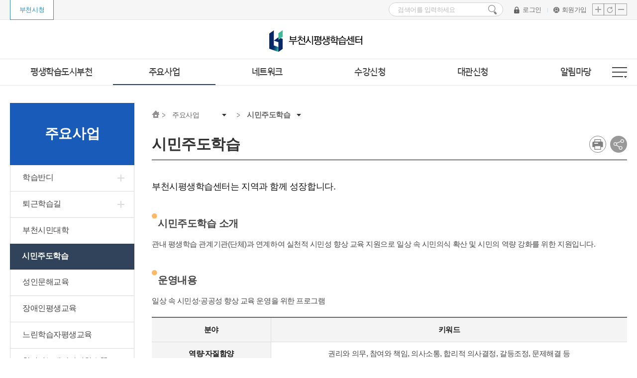

--- FILE ---
content_type: text/html; charset=utf-8
request_url: https://learning.bucheon.go.kr/site/homepage/menu/viewMenu?menuid=165002005
body_size: 42009
content:














<!doctype html><html lang="ko"><head><meta charset="utf-8"><meta name="robots" content="all"><meta name="language" content="ko"><meta name="distribution" content="global"><meta name="classification" content="internet"><meta name="copyright" content="Copyright 2021. Bucheon City"><meta name="author" content="평생학습센터"><meta name="title" content="시민주도학습 | 주요사업 | 평생학습센터"><meta name="keywords" content="평생학습센터, 주요사업, 시민주도학습"/><meta name="description" content="부천시평생학습센터는 지역과 함께 성장합니다. 시민주도학습 소개 시민주도학습은 “시민이 전문가다”라는 생각을 바탕으로 지역사회에 필요한 프로그램을 지역에서 원하는 내용과 방식으로 시민들이 직접 기획·제안·운영될 수 있도록 평생학습센터가 우수프로그램을 선정하여 지원·관리하고 있습니다. 시민주도학습 ..."/><meta http-equiv="X-UA-Compatible" content="IE=edge"><meta name="viewport" content="width=device-width,initial-scale=1.0,minimum-scale=1.0"><meta property="og:title" content="시민주도학습 | 주요사업 | 평생학습센터"/><meta property="og:description" content="부천시평생학습센터는 지역과 함께 성장합니다. 시민주도학습 소개 시민주도학습은 “시민이 전문가다”라는 생각을 바탕으로 지역사회에 필요한 프로그램을 지역에서 원하는 내용과 방식으로 시민들이 직접 기획·제안·운영될 수 있도록 평생학습센터가 우수프로그램을 선정하여 지원·관리하고 있습니다. 시민주도학습 ..."/><meta property="og:type" content="website"/><title>시민주도학습 | 주요사업 | 평생학습센터</title><link rel="shortcut icon" type="image/x-icon" href="//learning.bucheon.go.kr/favicon.ico"><link rel="apple-touch-icon" href="//learning.bucheon.go.kr/apple-touch-icon.png"><link rel="stylesheet" type="text/css" href="/inc/web165/css/sub_ui.css"><script src="/inc/web165/js/jquery-1.11.3.min.js"></script><script src="/inc/web165/js/template.js"></script><script src="/inc/web148/js/kakao.min.js"></script><script src="/inc/web165/js/js.js"></script><script src="/inc/web148/js/popup.js"></script><script src="/inc/app/js/sso.js"></script><script src="/inc/calendar/calendar.js"></script><link type="text/css" href="/inc/calendar/calendar.css" rel="stylesheet"/><script type='text/javascript'>
	var curMenuid = '165002005';

	$(document).ready(function() {
		//2depth
	    $('.menu li').each(function (index, item) {
	        if(curMenuid.substring(0,6) == $(this).attr('id')){
	            $(this).addClass('on');
	        }
	    });
		//3depth
	    $('.dep_list li').each(function (index, item) {
	        if(curMenuid.substring(0,9) == $(this).attr('id')){
	            $(this).addClass('on');
	        }
	    });
	  //4depth
	    $('.dep_list02 li').each(function (index, item) {
	        if(curMenuid.substring(0,12) == $(this).attr('id')){
	            $(this).addClass('current');
	        }
	    });
	  
	  //모바일 메뉴 로그인 영역
	  var mMembernum = "false";
	  if(mMembernum == 'true'){//로그인
		  var optionhtml="";
		  var mMygroup = "";
			optionhtml += " <li><button type='button' class='btn_logout' onclick='location.href=\"/site/member/logout\"'><span>로그아웃</span></button></li> ";
			optionhtml += " <li><a href=''#none' onclick='fnLoginAfterSelfPage('userModify');' class='btn_modify'><span>정보변경</span></a></li> ";
		  $(".menu_list").html(optionhtml);
	  }
	});
	
	function openPCCWindow(referer) {
		if(referer != null){
			referer = referer.replace(/\?/g,"@");
			referer = referer.replace(/\&/g,"$");
		}else{
			referer = "/site/main/index165";
		}
		
		var wWidth = 430;
		var wHight = 560;
		var domain = "https://learning.bucheon.go.kr";
		var url = domain + "/nice/checkplus/checkplus_main.jsp?goUrl=" + referer;

		wX = (window.screen.width - wWidth) / 2;
		wY = (window.screen.height - wHight) / 2;
		var w = window.open(url, "gPinLoginWin", "directories=no,toolbar=no,left=" + wX + ",top=" + wY + ",width=" + wWidth + ",height=" + wHight);
	}
</script><meta http-equiv="Content-Type" content="text/html; charset=utf-8"/><meta name="decorator" content="site_165_menu_panel"/><script async src="https://www.googletagmanager.com/gtag/js?id=G-KV241KQZ8K"></script><script>
  window.dataLayer = window.dataLayer || [];
  function gtag(){dataLayer.push(arguments);}
  gtag('js', new Date());

  gtag('config', 'G-KV241KQZ8K');
</script></head><body><a href="#contents" accesskey="1" class="skip_area">본문 바로가기</a><a href="#gnb_nav" accesskey="1" class="skip_area">메뉴 바로가기</a><div id="wrap"><header><div><div class="nav_cont"><nav class="utill_nav"><span class="site_go"><a href="http://bucheon.go.kr/" title="새창에서 열림" target="_blank" class="bucheon"><span>부천시청</span></a></span><div class="right"><div class="srch"><form name="search" onsubmit="return fncChange();" action="/search/search.jsp" method="post" target="_blank"><input type="hidden" name="searchword" title="검색어 입력" value=""/><input type="hidden" id="total" name="searchtype1" value="total"/><input type="hidden" name="strCate" value="all"/><input type="hidden" name="iStartCount" value="0"/><fieldset><legend>홈페이지 전체 검색</legend><input type="text" class="input" name="query" id="query" title="검색어를 입력하세요" placeholder="검색어를 입력하세요"/><input type="submit" class="btn" alt="검색" value=""/><span class="blind">검색</span></fieldset></form></div><ul class="menu"><li><a href="/site/member/login?menuid=165" target="_self" class="btn_mem"><span>로그인</span></a></li><li><a href="#none" onclick="fnLoginBeforeSelfPage('userRegist');" class="btn_join"><span>회원가입</span></a></li><li><button type="button" class="btn_srceen_plus" onclick="plus();"><span><em>화면확대</em></span></button><button type="button" class="btn_srceen_reset" onclick="reset();"><span><em>화면초기화</em></span></button><button type="button" class="btn_srceen_minus" onclick="minus();"><span><em>화면축소</em></span></button></li></ul></div></nav><div class="mb_log_area"><a href="/site/member/login?menuid=165" class="btn_login"><span>로그인</span></a></div></div></div><div><div class="logo_cont"><h1 class="logo"><a href="/site/main/index165"><em class="blind">평생학습센터</em></a></h1></div></div><div><div class="gnb_cont"><nav class="gnb_nav" id="gnb_nav"><ul class="menu"><li><a href="/site/homepage/menu/viewMenu?menuid=165001001">평생학습도시부천</a><div class="dep"><ul class="list"><li><a href="/site/homepage/menu/viewMenu?menuid=165001001"><span>인사말</span></a></li><li><a href="/site/homepage/menu/viewMenu?menuid=165001002001"><span>연혁</span></a></li><li><a href="/site/homepage/menu/viewMenu?menuid=165001003"><span>조직구성</span></a></li><li><a href="/site/homepage/menu/viewMenu?menuid=165001004"><span>비전∙목표</span></a></li><li><a href="/site/homepage/menu/viewMenu?menuid=165001005"><span>평생학습도시선언문</span></a></li><li><a href="/site/homepage/menu/viewMenu?menuid=165001006"><span>평생학습기본조례</span></a></li><li><a href="/site/homepage/menu/viewMenu?menuid=165001007"><span>오시는길</span></a></li></ul></div></li><li><a href="/site/homepage/menu/viewMenu?menuid=165002001001" class="on">주요사업</a><div class="dep"><ul class="list"><li><a href="/site/homepage/menu/viewMenu?menuid=165002001001"><span>학습반디</span></a></li><li><a href="/site/homepage/menu/viewMenu?menuid=165002003001"><span>퇴근학습길</span></a></li><li><a href="/site/homepage/menu/viewMenu?menuid=165002004"><span>부천시민대학</span></a></li><li><a href="/site/homepage/menu/viewMenu?menuid=165002005"><span>시민주도학습</span></a></li><li><a href="/site/homepage/menu/viewMenu?menuid=165002006"><span>성인문해교육</span></a></li><li><a href="/site/homepage/menu/viewMenu?menuid=165002007"><span>장애인평생교육</span></a></li><li><a href="/site/homepage/menu/viewMenu?menuid=165002011"><span>느린학습자평생교육</span></a></li><li><a href="/site/homepage/menu/viewMenu?menuid=165002008"><span>찾아가는배달강좌학습똑</span></a></li><li><a href="/site/homepage/menu/viewMenu?menuid=165002009"><span>평생학습축제</span></a></li><li><a href="/site/homepage/menu/viewMenu?menuid=165002010"><span>평생학습포럼</span></a></li></ul></div></li><li><a href="/site/program/board/basicboard/list?boardtypeid=27856&menuid=165003001001&searchcategory=테크노파크권역&searchstate=01">네트워크</a><div class="dep"><ul class="list"><li><a href="/site/homepage/menu/viewMenu?menuid=165003003001"><span>우리동네학습공간</span></a></li><li><a href="/site/program/board/basicboard/list?boardtypeid=27856&menuid=165003001001&searchcategory=테크노파크권역"><span>평생교육기관</span></a></li><li><a href="/site/homepage/menu/viewMenu?menuid=165003002001"><span>학습동아리</span></a></li><li><a href="/site/program/olap/viewlist?menuid=165003004002"><span>강사뱅크</span></a></li></ul></div></li><li><a href="/site/program/lecture/list?menuid=165004001">수강신청</a><div class="dep"><ul class="list"><li><a href="/site/program/lecture/list?menuid=165004001&inst_div=education"><span>평생학습센터강좌</span></a></li><li><a href="/site/homepage/menu/viewMenu?menuid=165004004"><span>온라인평생학습</span></a></li></ul></div></li><li><a href="/site/homepage/menu/viewMenu?menuid=165005001">대관신청</a><div class="dep"><ul class="list"><li><a href="/site/homepage/menu/viewMenu?menuid=165005001"><span>시설현황</span></a></li><li><a href="/site/homepage/menu/viewMenu?menuid=165005002"><span>사용기준</span></a></li><li><a href="/site/homepage/menu/viewMenu?menuid=165005003"><span>대관안내</span></a></li><li><a href="/site/program/board/basicboard/list?boardtypeid=27860&amp;menuid=165005004"><span>대관신청</span></a></li></ul></div></li><li><a href="/site/program/board/basicboard/list?boardtypeid=27864&amp;menuid=165006001">알림마당</a><div class="dep"><ul class="list"><li><a href="/site/program/board/basicboard/list?boardtypeid=27864&amp;menuid=165006001"><span>공지사항</span></a></li><li><a href="/site/program/board/basicboard/list?boardtypeid=27862&amp;menuid=165006002"><span>FAQ</span></a></li><li><a href="/site/program/board/basicboard/list?boardtypeid=27866&amp;menuid=165006003"><span>보도자료</span></a></li><li><a href="/site/program/board/basicboard/list?boardtypeid=27868&amp;menuid=165006004"><span>정보나누기</span></a></li><li><a href="/site/program/board/photoboard/list?boardtypeid=27870&amp;menuid=165006005"><span>갤러리</span></a></li><li><a href="/site/homepage/menu/viewMenu?menuid=165006006"><span>일자리정보</span></a></li><li><a href="/site/homepage/menu/viewMenu?menuid=165006007"><span>증명서발급</span></a></li></ul></div></li></ul><a href="/site/program/sitemap/list?menuid=165007001" class="btn_sitemap"><span class="line"></span><em class="blind">사이트맵</em></a></nav></div><div class="fullmenu_cont"><button type="button" id="btn_fullmenu"><span><em>전체메뉴 보기</em></span></button><nav id="fullmenu_nav"><div class="utill_nav02"><ul class="menu_list"><li><a href="/site/member/login?menuid=165" target="_self" class="btn_mem"><span>로그인</span></a></li><li><a href="/site/member/location?load=join" class="btn_join"><span>회원가입</span></a></li></ul></div><ul class="menu"><li id="165001"><a href="/site/homepage/menu/viewMenu?menuid=165001001"><span>평생학습도시부천</span></a><div class="dep_box"><ul class="dep_list"><li id="165001001"><a href="/site/homepage/menu/viewMenu?menuid=165001001"><span>인사말</span></a></li><li id="165001002"><a href="/site/homepage/menu/viewMenu?menuid=165001002001"><span>연혁</span></a><ul class="dep_list02"><li id="165001002001"><a href="/site/homepage/menu/viewMenu?menuid=165001002001"><span>2000~2001</span></a></li><li id="165001002002"><a href="/site/homepage/menu/viewMenu?menuid=165001002002"><span>2002~2012</span></a></li><li id="165001002003"><a href="/site/homepage/menu/viewMenu?menuid=165001002003"><span>2013~</span></a></li></ul></li><li id="165001003"><a href="/site/homepage/menu/viewMenu?menuid=165001003"><span>조직구성</span></a></li><li id="165001004"><a href="/site/homepage/menu/viewMenu?menuid=165001004"><span>비전∙목표</span></a></li><li id="165001005"><a href="/site/homepage/menu/viewMenu?menuid=165001005"><span>평생학습도시선언문</span></a></li><li id="165001006"><a href="/site/homepage/menu/viewMenu?menuid=165001006"><span>평생학습기본조례</span></a></li><li id="165001007"><a href="/site/homepage/menu/viewMenu?menuid=165001007"><span>오시는길</span></a></li></ul></div></li><li id="165002"><a href="/site/homepage/menu/viewMenu?menuid=165002001001"><span>주요사업</span></a><div class="dep_box"><ul class="dep_list"><li id="165002001"><a href="/site/homepage/menu/viewMenu?menuid=165002001001"><span>학습반디</span></a><ul class="dep_list02"><li id="165002001001"><a href="/site/homepage/menu/viewMenu?menuid=165002001001"><span>소개</span></a></li><li id="165002001002"><a href="/site/homepage/menu/viewMenu?menuid=165002001002"><span>학습반디체계와지정현황</span></a></li><li id="165002001003"><a href="/site/homepage/menu/viewMenu?menuid=165002001003"><span>평생학습상담</span></a></li><li id="165002001004"><a href="/site/program/lecture/list?menuid=165002001004&inst_div=education&lec_div=div1&part=&type=&searchword="><span>프로그램</span></a></li></ul></li><li id="165002003"><a href="/site/homepage/menu/viewMenu?menuid=165002003001"><span>퇴근학습길</span></a><ul class="dep_list02"><li id="165002003001"><a href="/site/homepage/menu/viewMenu?menuid=165002003001"><span>소개</span></a></li><li id="165002003002"><a href="/site/program/lecture/list?menuid=165002003002&inst_div=education&lec_div=div3&part=&type=&searchword=&x=3&y=12"><span>강좌신청</span></a></li></ul></li><li id="165002004"><a href="/site/homepage/menu/viewMenu?menuid=165002004"><span>부천시민대학</span></a></li><li id="165002005"><a href="/site/homepage/menu/viewMenu?menuid=165002005"><span>시민주도학습</span></a></li><li id="165002006"><a href="/site/homepage/menu/viewMenu?menuid=165002006"><span>성인문해교육</span></a></li><li id="165002007"><a href="/site/homepage/menu/viewMenu?menuid=165002007"><span>장애인평생교육</span></a></li><li id="165002011"><a href="/site/homepage/menu/viewMenu?menuid=165002011"><span>느린학습자평생교육</span></a></li><li id="165002008"><a href="/site/homepage/menu/viewMenu?menuid=165002008"><span>찾아가는배달강좌학습똑</span></a></li><li id="165002009"><a href="/site/homepage/menu/viewMenu?menuid=165002009"><span>평생학습축제</span></a></li><li id="165002010"><a href="/site/homepage/menu/viewMenu?menuid=165002010"><span>평생학습포럼</span></a></li></ul></div></li><li id="165003"><a href="/site/program/board/basicboard/list?boardtypeid=27856&menuid=165003001001&searchcategory=테크노파크권역&searchstate=01"><span>네트워크</span></a><div class="dep_box"><ul class="dep_list"><li id="165003003"><a href="/site/homepage/menu/viewMenu?menuid=165003003001"><span>우리동네학습공간</span></a><ul class="dep_list02"><li id="165003003001"><a href="/site/homepage/menu/viewMenu?menuid=165003003001"><span>소개</span></a></li><li id="165003003003"><a href="/site/homepage/menu/viewMenu?menuid=165003003003"><span>이용방법</span></a></li><li id="165003003002"><a href="/site/program/board/basicboard/list?boardtypeid=27874&amp;menuid=165003003002"><span>지정현황</span></a></li></ul></li><li id="165003001"><a href="/site/program/board/basicboard/list?boardtypeid=27856&menuid=165003001001&searchcategory=테크노파크권역"><span>평생교육기관</span></a><ul class="dep_list02"><li id="165003001001"><a href="/site/program/board/basicboard/list?boardtypeid=27856&menuid=165003001001&searchcategory=오정구"><span>생활권 평생학습기관</span></a></li><li id="165003001002"><a href="/site/program/board/basicboard/list?boardtypeid=27858&amp;menuid=165003001002"><span>영역별 평생학습기관</span></a></li></ul></li><li id="165003002"><a href="/site/homepage/menu/viewMenu?menuid=165003002001"><span>학습동아리</span></a><ul class="dep_list02"><li id="165003002001"><a href="/site/homepage/menu/viewMenu?menuid=165003002001"><span>소개</span></a></li><li id="165003002002"><a href="/site/homepage/menu/viewMenu?menuid=165003002002"><span>등록</span></a></li><li id="165003002003"><a href="/site/program/olap/viewlist?menuid=165003002003"><span>현황</span></a></li></ul></li><li id="165003004"><a href="/site/program/olap/viewlist?menuid=165003004002"><span>강사뱅크</span></a><ul class="dep_list02"><li id="165003004001"><a href="/site/homepage/menu/viewMenu?menuid=165003004001"><span>소개</span></a></li><li id="165003004003"><a href="/site/homepage/menu/viewMenu?menuid=165003004003"><span>등록</span></a></li><li id="165003004002"><a href="/site/program/olap/viewlist?menuid=165003004002"><span>현황</span></a></li></ul></li></ul></div></li><li id="165004"><a href="/site/program/lecture/list?menuid=165004001"><span>수강신청</span></a><div class="dep_box"><ul class="dep_list"><li id="165004001"><a href="/site/program/lecture/list?menuid=165004001&inst_div=education"><span>평생학습센터강좌</span></a></li><li id="165004004"><a href="/site/homepage/menu/viewMenu?menuid=165004004"><span>온라인평생학습</span></a></li></ul></div></li><li id="165005"><a href="/site/homepage/menu/viewMenu?menuid=165005001"><span>대관신청</span></a><div class="dep_box"><ul class="dep_list"><li id="165005001"><a href="/site/homepage/menu/viewMenu?menuid=165005001"><span>시설현황</span></a></li><li id="165005002"><a href="/site/homepage/menu/viewMenu?menuid=165005002"><span>사용기준</span></a></li><li id="165005003"><a href="/site/homepage/menu/viewMenu?menuid=165005003"><span>대관안내</span></a></li><li id="165005004"><a href="/site/program/board/basicboard/list?boardtypeid=27860&amp;menuid=165005004"><span>대관신청</span></a></li></ul></div></li><li id="165006"><a href="/site/program/board/basicboard/list?boardtypeid=27864&amp;menuid=165006001"><span>알림마당</span></a><div class="dep_box"><ul class="dep_list"><li id="165006001"><a href="/site/program/board/basicboard/list?boardtypeid=27864&amp;menuid=165006001"><span>공지사항</span></a></li><li id="165006002"><a href="/site/program/board/basicboard/list?boardtypeid=27862&amp;menuid=165006002"><span>FAQ</span></a></li><li id="165006003"><a href="/site/program/board/basicboard/list?boardtypeid=27866&amp;menuid=165006003"><span>보도자료</span></a></li><li id="165006004"><a href="/site/program/board/basicboard/list?boardtypeid=27868&amp;menuid=165006004"><span>정보나누기</span></a></li><li id="165006005"><a href="/site/program/board/photoboard/list?boardtypeid=27870&amp;menuid=165006005"><span>갤러리</span></a></li><li id="165006006"><a href="/site/homepage/menu/viewMenu?menuid=165006006"><span>일자리정보</span></a></li><li id="165006007"><a href="/site/homepage/menu/viewMenu?menuid=165006007"><span>증명서발급</span></a></li></ul></div></li></ul><button type="button" id="btn_fullmenu_close"><span><em>전체메뉴 닫기</em></span></button></nav></div></div></header><section id="container"><script>
const cssurl = "/inc/web148/css/sub.css";
const jsurl = "/inc/web148/js/popup.js";

function isCssLoaded(href) {
    return !!document.querySelector('link[href="' + href + '"]');
}
if('165' == '148'){
	if (!isCssLoaded(cssurl)) {
	    const link = document.createElement("link");
	    link.rel = "stylesheet";
	    link.href = cssurl;
	    document.head.appendChild(link);
	} else {
	    console.log("이미 로드된 CSS:", cssurl);
	}	
}


function isScriptLoaded(src) {
    return !!document.querySelector('script[src="' + src + '"]');
}

if (!isScriptLoaded(jsurl)) {
    const s = document.createElement("script");
    s.src = jsurl;
    document.head.appendChild(s);
} else {
    console.log("이미 로드됨:", jsurl);
}

var vSearch_address ="";
/*
	gubun : 온라인신청 key 값 
 	olapyn : 온라인신청여부
 */
function getAddr(check,gubun, olapyn){
 	alert("@@");
	// 적용예 (api 호출 전에 검색어 체크)
	if(check =='N'){
		vSearch_address = $("#search_address").val();
		if (!checkSearchedWord(vSearch_address)) {
			return ;
		}
	}
	$("#keyword").val(vSearch_address);
	$.ajax({
		 url :"https://business.juso.go.kr/addrlink/addrLinkApiJsonp.do"  //인터넷망
		,type:"post"
		,data:$("#form").serialize()
		,dataType:"jsonp"
		,crossDomain:true
		,success:function(jsonStr){
			$(".pop_wrap").html("");
			var errCode = jsonStr.results.common.errorCode;
			var errDesc = jsonStr.results.common.errorMessage;
			if(errCode != "0"){
				alert(errCode+"="+errDesc);
				$(".pop_wrap").attr("style","display:none");
			}else{
				if(jsonStr != null){
					makeListJson(jsonStr, gubun, olapyn);
				}
			}
			$("#pop_addr").attr('tabindex','0').focus();
		}
	    ,error: function(xhr,status, error){
	    	alert("에러발생");
	    }
	});
}

function makeListJson(jsonStr, gubun, olapyn){
	var total = jsonStr.results.common.totalCount; // 총건수
	var pageNum = document.form.currentPage.value;// 현재페이지
	var paggingStr = "";
	var PAGEBLOCK=5;
	var pageSize=10;
	var totalPages = Math.floor((total-1)/pageSize) + 1; // 총페이지
	var firstPage = Math.floor((pageNum-1)/PAGEBLOCK) * PAGEBLOCK + 1; // 리스트의 처음
	if( firstPage <= 0 ) firstPage = 1;	// 처음페이지가 1보다 작으면 무조건 1
	var lastPage = firstPage-1 + PAGEBLOCK; // 리스트의 마지막
	if( lastPage > totalPages ) lastPage = totalPages;	// 마지막페이지가 전체페이지보다 크면 전체페이지
	var nextPage = lastPage+1 ; // 11 21 
	var prePage = firstPage-PAGEBLOCK ;
	
	if(total < 1){
		alert("검색결과가 없습니다.");
		$(".pop_wrap").html("");
	}else{
		var htmlStr = "";
		htmlStr += "	<div class='pop_tit'><h3>주소검색</h3></div>";
		htmlStr += "		<div class='pop_con_wrap'>";
		htmlStr += "		<div class='table_ty table-box'>";
		htmlStr += "			<table>";
		htmlStr += "				<colgroup>";
		htmlStr += "					<col />";
		htmlStr += "					<col style='width:65%;'>";
		htmlStr += "					<col style='width:15%;'>";
		htmlStr += "					<col style='width:10%;'>";
		htmlStr += "				</colgroup>";
		htmlStr += "				<tbody>";
		// jquery를 이용한 JSON 결과 데이터 파싱
		$(jsonStr.results.juso).each(function(){
			var road1 = this.roadAddrPart1.replace(/&apos;/gi, "^");//'문자열 ^ 로 치환
			var road2 = this.roadAddrPart2.replace(/&apos;/gi, "^");//'문자열 ^ 로 치환
			var hemdNm = this.hemdNm.replace("경기도 부천시 ","").replace("원미구 ","").replace("소사구 ","").replace("오정구 ","").replace(/&apos;/gi, "^");//'문자열 ^ 로 치환
			htmlStr += "				<tr>";
			htmlStr += "					<td>"+this.zipNo+"</td>";
			htmlStr += "					<td class='left'>";
			htmlStr += "						<ul class='adrs_list'>";
			htmlStr += "							<li><span class='mark ty01'>도로명</span>"+this.roadAddrPart1+"</li>";
			htmlStr += "							<li><span class='mark ty02'>지번</span>"+this.jibunAddr+"</li>";
			htmlStr += "						</ul>";
			htmlStr += "					</td>";
			htmlStr += "					<td>"+this.roadAddrPart2+"</td>";
	     	htmlStr += "					<td><button type=\"button\" class=\"btn_s btn_co01\" onclick=\"addressing(\'"+this.zipNo+"\',\'"+road1+"\',\'"+road2+"\',\'"+gubun+"\',\'"+olapyn+"\',\'"+hemdNm+"\')\">선택</button></td>";
			htmlStr += "				</tr>";
		});
		htmlStr += "				</tbody>";
		htmlStr += "			</table>";
		htmlStr += "			<div class=\"scroll-box\"><a href=\"#none\">좌,우로이동가능합니다.</a></div>";
		htmlStr += "		</div>";
		
		if(total > 1000){
			total=1000;
		}
		htmlStr +=  "<div class=\"paginate\"> " ; // 처음 페이지가 아니면 <를 넣어줌
		if( firstPage > PAGEBLOCK ){
			htmlStr +=  "<a href='javascript:goPage("+prePage+","+gubun+");' class=\"prev\">이전페이지</a>  " ; // 처음 페이지가 아니면 <를 넣어줌
		}		
		for(var i=firstPage; i<=lastPage; i++ ){
			if (firstPage == i) {
				htmlStr +="<ul>";
			}
			if( pageNum == i ){
				htmlStr += "<li class=\"select\"><a href='javascript:goPage("+i+","+gubun+");'>" + i + "</a></li>  ";
			}else{
				htmlStr += "<li><a href='javascript:goPage("+i+","+gubun+");'>" + i + "</a></li>";
			}
			if (lastPage == i) {
				htmlStr +="</ul>";
			}
		}		
		if( lastPage < totalPages ){
			htmlStr +=  "<a href='javascript:goPage("+nextPage+","+gubun+");' class=\"next\">다음페이지</a>"; // 마지막페이지가 아니면 >를 넣어줌
		}
		htmlStr += "		</div>";
		htmlStr +="	</div>";	
		htmlStr += "	<button type='button' class='pop_close'><span><em>팝업닫기</em></span></button>";
		// 결과 HTML을 FORM의 결과 출력 DIV에 삽입
		$(".pop_wrap").html(htmlStr);
		$(".pop_wrap").attr("style","display:block");
		// FocusIn
		keepFocusIn($(".pop_wrap"));
		$(".pop_wrap").find('a, button, input, select, textarea, [tabindex]:not([tabindex="-1"])').filter(':visible').first().focus();
	}
}

//주소값 넣어주기
function addressing(zipNo,roadAddrPart1,roadAddrPart2,gubun, olapyn,hemdNm){
	if(olapyn == 'Y'){//온라인신청
		if(gubun == '21'){//평생학습센터사이트 - 강사뱅크 신청
			$("#itemvalue12").val(zipNo);	
			$("#itemvalue13").val(roadAddrPart1.replace(/\^/g, "'"));//^문자열  '로 치환
			$("#itemvalue14").val(roadAddrPart2.replace(/\^/g, "'"));//^문자열  '로 치환
			$("#itemvalue14").focus().setCursorPosition(0);
		}else if(gubun == '23'){//평생학습센터사이트 - 학습재능기부(바드미)
			$("#itemvalue13").val(zipNo);	
			$("#itemvalue14").val(roadAddrPart1.replace(/\^/g, "'"));//^문자열  '로 치환
			$("#itemvalue15").val(roadAddrPart2.replace(/\^/g, "'"));//^문자열  '로 치환
			$("#itemvalue15").focus().setCursorPosition(0);
		}else if(gubun == '0'){//온라인신청 신청인정보
			$("#applzipcd").val(zipNo);	
			$("#appladdr1").val(roadAddrPart1.replace(/\^/g, "'"));//^문자열  '로 치환
			$("#appladdr2").val(roadAddrPart2.replace(/\^/g, "'"));//^문자열  '로 치환
			$("#appladdr2").focus().setCursorPosition(0);
		}	
	}else{
		//$("#boardmemberzipcode").val(zipNo);	
		//$("#boardmemberaddress1").val(roadAddrPart1.replace(/\^/g, "'"));//^문자열  '로 치환
		//$("#boardmemberaddress2").val(roadAddrPart2.replace(/\*/g, "'"));//^문자열  '로 치환
		//$("#boardmemberaddress2").focus().setCursorPosition(0);
		if( typeof jusoCallBack == 'function' ) {
			jusoCallBack("",roadAddrPart1.replace(/\^/g, "'"),roadAddrPart2.replace(/\*/g, "'"),"","","",zipNo,hemdNm.replace(/\*/g, "'"));
		}else{
			alert('jusoCallBack not exist');
		}
	}
	
	
	$(".pop_wrap").attr("style","display:none");
	jusoSearch = true;
}


//focus 위치 설정
$.fn.setCursorPosition = function( pos ){
	this.each( function( index, elem ) {
		if( elem.setSelectionRange ) {
			elem.setSelectionRange(pos, pos);
		} else if( elem.createTextRange ) {
		  var range = elem.createTextRange();
		  range.collapse(true);
		  range.moveEnd('character', pos);
		  range.moveStart('character', pos);
		  range.select();
		}
	});
	return this;
};

//페이지 이동
function goPage(pageNum,gubun){
	document.form.currentPage.value=pageNum;
	getAddr("Y",gubun);
}

//특수문자, 특정문자열(sql예약어의 앞뒤공백포함) 제거
function checkSearchedWord(obj){
	if(obj.length >0){
		//특수문자 제거
		var expText = /[%=><]/ ;
		if(expText.test(obj.value) == true){
			alert("특수문자를 입력 할수 없습니다.") ;
			obj = obj.split(expText).join(""); 
			return false;
		}
		
		//특정문자열(sql예약어의 앞뒤공백포함) 제거
		var sqlArray = new Array("OR", "SELECT", "INSERT", "DELETE", "UPDATE", "CREATE", "DROP", "EXEC","UNION",  "FETCH", "DECLARE", "TRUNCATE");//sql 예약어
		
		var regex;
		for(var i=0; i<sqlArray.length; i++){
			regex = new RegExp( sqlArray[i] ,"gi") ;
			if (regex.test(obj) ) {
			    alert("\"" + sqlArray[i]+"\"와(과) 같은 특정문자로 검색할 수 없습니다.");
				obj =obj.replace(regex, "");
				return false;
			}
		}
	}else{
		alert("검색할 주소를 입력해주시기 바랍니다.");
		return false;
	}
return true ;
}

function enterSearch(gubun, olapyn) {
	var evt_code = (window.netscape) ? ev.which : event.keyCode;
	if (evt_code == 13) {
		event.keyCode = 0;
		getAddr("N",gubun,olapyn);
	 	event.preventDefault();
	}
}
</script><div class="pop_wrap" id="pop_addr"></div><form name="form" id="form" method="post"><input type="hidden" name="currentPage" value="1"/><input type="hidden" name="countPerPage" value="10"/><input type="hidden" name="resultType" value="json"/><input type="hidden" name="confmKey" value="U01TX0FVVEgyMDIyMTEyMzEzNDg1OTExMzI1MTE="/><input type="hidden" name="addInfoYn" value="Y"/><input type="hidden" name="keyword" id="keyword" value=""/></form><aside id="lnb"><div class="lnb_tit"><h2 class="tit"><span> 주요사업 </span></h2></div><div id="lnb_nav"><ul class="list"><li class="dep"><a href="#none"><span>학습반디</span></a><ul class="dep_list"><li><a href="/site/homepage/menu/viewMenu?menuid=165002001001"><span>소개</span></a></li><li><a href="/site/homepage/menu/viewMenu?menuid=165002001002"><span>학습반디체계와지정현황</span></a></li><li><a href="/site/homepage/menu/viewMenu?menuid=165002001003"><span>평생학습상담</span></a></li><li><a href="/site/program/lecture/list?menuid=165002001004&inst_div=education&lec_div=div1&part=&type=&searchword="><span>프로그램</span></a></li></ul></li><li class="dep"><a href="#none"><span>퇴근학습길</span></a><ul class="dep_list"><li><a href="/site/homepage/menu/viewMenu?menuid=165002003001"><span>소개</span></a></li><li><a href="/site/program/lecture/list?menuid=165002003002&inst_div=education&lec_div=div3&part=&type=&searchword=&x=3&y=12"><span>강좌신청</span></a></li></ul></li><li><a href="/site/homepage/menu/viewMenu?menuid=165002004"><span>부천시민대학</span></a></li><li class="on"><a href="/site/homepage/menu/viewMenu?menuid=165002005"><span>시민주도학습</span></a></li><li><a href="/site/homepage/menu/viewMenu?menuid=165002006"><span>성인문해교육</span></a></li><li><a href="/site/homepage/menu/viewMenu?menuid=165002007"><span>장애인평생교육</span></a></li><li><a href="/site/homepage/menu/viewMenu?menuid=165002011"><span>느린학습자평생교육</span></a></li><li><a href="/site/homepage/menu/viewMenu?menuid=165002008"><span>찾아가는배달강좌학습똑</span></a></li><li><a href="/site/homepage/menu/viewMenu?menuid=165002009"><span>평생학습축제</span></a></li><li><a href="/site/homepage/menu/viewMenu?menuid=165002010"><span>평생학습포럼</span></a></li></ul></div></aside><div class="contents" id="contents"><nav class="breadcrumb"><ul class="b_menu"><li class="home"><span class="ico_home"><em class="blind">홈</em></span></li><li><a href="#none">주요사업</a><div class="dep_list"><ul><li><a href="/site/homepage/menu/viewMenu?menuid=165001001"><span>평생학습도시부천</span></a></li><li><a href="/site/homepage/menu/viewMenu?menuid=165002001001"><span>주요사업</span></a></li><li><a href="/site/program/board/basicboard/list?boardtypeid=27856&menuid=165003001001&searchcategory=테크노파크권역&searchstate=01"><span>네트워크</span></a></li><li><a href="/site/program/lecture/list?menuid=165004001"><span>수강신청</span></a></li><li><a href="/site/homepage/menu/viewMenu?menuid=165005001"><span>대관신청</span></a></li><li><a href="/site/program/board/basicboard/list?boardtypeid=27864&amp;menuid=165006001"><span>알림마당</span></a></li><li><a href="/site/homepage/menu/viewMenu?menuid=165007"><span>이용안내</span></a></li></ul></div></li><li><a href="#none">시민주도학습</a><div class="dep_list"><ul><li><a href="/site/homepage/menu/viewMenu?menuid=165002001001"><span>학습반디</span></a></li><li><a href="/site/homepage/menu/viewMenu?menuid=165002003001"><span>퇴근학습길</span></a></li><li><a href="/site/homepage/menu/viewMenu?menuid=165002004"><span>부천시민대학</span></a></li><li><a href="/site/homepage/menu/viewMenu?menuid=165002005"><span>시민주도학습</span></a></li><li><a href="/site/homepage/menu/viewMenu?menuid=165002006"><span>성인문해교육</span></a></li><li><a href="/site/homepage/menu/viewMenu?menuid=165002007"><span>장애인평생교육</span></a></li><li><a href="/site/homepage/menu/viewMenu?menuid=165002011"><span>느린학습자평생교육</span></a></li><li><a href="/site/homepage/menu/viewMenu?menuid=165002008"><span>찾아가는배달강좌학습똑</span></a></li><li><a href="/site/homepage/menu/viewMenu?menuid=165002009"><span>평생학습축제</span></a></li><li><a href="/site/homepage/menu/viewMenu?menuid=165002010"><span>평생학습포럼</span></a></li></ul></div></li></ul></nav><nav class="breadcrumb_mb"><a href="javascript:history.back(-1)" class="btn_prev"><em class="blind">이전</em></a><div class="b_menu_cont"><ul class="b_menu"><li><a href="/site/homepage/menu/viewMenu?menuid=165002001001">주요사업</a></li><li><a class="current" href="/site/homepage/menu/viewMenu?menuid=null">시민주도학습</a></li></ul></div></nav><div class="page_tit"><h3 class="title">시민주도학습</h3><ul class="service_zone"><li id="topPrintBtn"></li><li><button type="button" class="btn_service_sharing" id="btn_sns"><span><em>소셜 네트워크 공유 보기</em></span></button><div id="sns_cont" class=""><ul class="sns_list"><li><a href="#none" onclick="shareFacebook('http://learning.bucheon.go.kr/site/homepage/menu/viewMenu?menuid=165002005','시민주도학습 | 주요사업 | 평생학습센터');" title="새창으로 열림" class="btn_service_fb"><em>페이스북 공유</em></a></li><li><a href="#none" onclick="shareTwitter('http://learning.bucheon.go.kr/site/homepage/menu/viewMenu?menuid=165002005','시민주도학습 | 주요사업 | 평생학습센터');" title="새창으로 열림" class="btn_service_tw"><em>트위터 공유</em></a></li><li><a href="#none" onclick="shareNaverblog('http://learning.bucheon.go.kr/site/homepage/menu/viewMenu?menuid=165002005','시민주도학습 | 주요사업 | 평생학습센터');" title="새창으로 열림" class="btn_service_bl"><em>네이버블로그 공유</em></a></li><li><a href="#none" onclick="shareKakaotalk('http://learning.bucheon.go.kr/site/homepage/menu/viewMenu?menuid=165002005','시민주도학습 | 주요사업 | 평생학습센터');" id="kakao-link-btn" title="새창으로 열림" class="btn_service_kt"><em>카카오톡 공유</em></a></li><li><a href="#none" onclick="shareKakaostory('http://learning.bucheon.go.kr/site/homepage/menu/viewMenu?menuid=165002005','시민주도학습 | 주요사업 | 평생학습센터');" id="kakaostory-share-button" title="새창으로 열림" class="btn_service_ks"><em>카카오스토리 공유</em></a></li></ul><button type="button" class="btn_service_close" id="btn_sns_close"><span><em>소셜 네트워크 공유 닫기</em></span></button></div></li></ul></div><div class="sub_contents"><article class="cont"><p class="b_tit">부천시평생학습센터는 지역과 함께 성장합니다.</p><h4 class="t_tit">시민주도학습 소개</h4><p class="txt_def">관내 평생학습 관계기관(단체)과 연계하여 실천적 시민성 향상 교육 지원으로 일상 속 시민의식 확산 및 시민의 역량 강화를 위한 지원입니다.</p></article><article class="cont"><h4 class="t_tit">운영내용 </h4><p class="txt_def">일상 속 시민성·공공성 향상 교육 운영을 위한 프로그램</p><div class="table_ty"><table><caption>2025. 부천시 학력인정 성인문해학교 표</caption><colgroup><col width="25%"><col width="75%"></colgroup><thead><tr><th scope="col">분야</th></th><th scope="col">키워드</th></tr></thead><tbody><tr><th scope="row">역량·자질함양</th><td>권리와 의무, 참여와 책임, 의사소통, 합리적 의사결정, 갈등조정, 문제해결 등</td></tr><tr><th scope="row">삶의 가치</th><td>인권, 환경, 성평등, 미디어, 평화, 통일</td></tr><tr><th scope="row">공유 가치</th><td>자유, 자율, 공정, 준법, 배려, 나눔, 다양성 존중</td></tr><tr><th scope="row">기타</th><td>그 밖에 필요하다고 인정되는 실천적 시민참여 교육</td></tr></tbody></table></div></article><article class="cont"><h4 class="t_tit">참여대상 </h4><p class="txt_def">관내 평생학습 기관·단체·시설 등</p></article><article class="cont"><h4 class="t_tit">지원내용</h4><p class="txt_def">프로그램 강사비 지원</p></article><article class="cont"><h4 class="t_tit">추진일정 </h4><p class="txt_def">※ 상·하반기 운영(기관당 연 1회 지원)</p><div class="img_ty02"><img alt="신청 접수 → 심사 및 선정 → 간담회(워크숍) → 학습자 모집(기관별 자체 홍보 및 모집) → 프로그램 운영(모니터링) → 결과보고 → 사업 평가회" src="/files/web165/images/sub/img_process01.png"/></div></article></div><div id="page_info"><div class="box"><dl class="info_manager"><dt>담당부서 :</dt><dd>평생교육과</dd><dt>전화번호 :</dt><dd>032-625-8485</dd></dl><dl class="info_update"><dt>최종수정일 :</dt><dd>2026-01-20</dd></dl></div><div class="box"><fieldset><legend>만족도 양식</legend><p class="sati_tit">페이지의 내용이나 사용 편의성에 만족하시나요?</p><form id="rating" name="rating" action="/site/member/login" onsubmit="alert('회원 통합로그인 후 이용 가능합니다.');" method="get"><input type="hidden" name="menuid" id="menuid" value="001007001"/><input type="hidden" name="managementgroupid" id="managementgroupid" value=""/><input type="hidden" name="createdby" id="createdby" value=""/><input type="hidden" name="requestURI" id="requestURI" value="/site/homepage/menu/viewMenu"/><input type="hidden" name="queryString" id="queryString" value="menuid=165002005"/><ul class="rdo_list"><li><label for="rating1"><input type="radio" id="rating1" value="5" name="menuscore" checked="checked"/><span class="txt">매우만족</span></label></li><li><label for="rating2"><input type="radio" id="rating2" value="4" name="menuscore"/><span class="txt">만족</span></label></li><li><label for="rating3"><input type="radio" id="rating3" value="3" name="menuscore"/><span class="txt">보통</span></label></li><li><label for="rating4"><input type="radio" id="rating4" value="2" name="menuscore"/><span class="txt">불만족</span></label></li><li><label for="rating5"><input type="radio" id="rating5" value="1" name="menuscore"/><span class="txt">매우불만족</span></label></li></ul><div class="inp_box"><input type="text" id="opinion" name="opinion" title="시민 만족도 조사에 대한 의견을 입력해 주세요." placeholder="로그인 후 사용가능합니다." class="input_ty"><button type="button" class="btn_regi" onclick="document.getElementById('rating').submit();"><span>등록</span></button></div></form></fieldset></div></div></div><a href="#container" class="btn_top">맨위로<em> 이동</em></a></section><footer><div class="inner"><h2 class="logo"><span class="blind">평생학습센터</span></h2><div class="info_cnt"><ul class="lst_link"><li><a href="/site/program/sitemap/list?menuid=165007001">사이트맵</a></li><li><a href="//www.bucheon.go.kr/site/homepage/menu/viewMenu?menuid=148008002" title="새창에서 열림" target="_blank">개인정보처리방침</a></li><li><a href="//www.bucheon.go.kr/site/homepage/menu/viewMenu?menuid=148008003" title="새창에서 열림" target="_blank">이메일수집거부정책</a></li><li><a href="//www.bucheon.go.kr/site/homepage/menu/viewMenu?menuid=148008004" title="새창에서 열림" target="_blank">저작권정책</a></li><li><a href="http://learning.bucheon.go.kr/site/program/learningebook/biz2_sub1" title="새창에서 열림" target="_blank">부천지사 E-BOOK</a></li></ul><address><ul class="lst"><li>부천시민학습원 : (14573) 부천시 원미구 부흥로 403, TEL)032-625-4066, FAX)032-625-8489</li><li>송내시민학습원 : (14727) 부천시 소사구 경인로92번길 33, TEL)032-625-8487, FAX)032-625-8479</li><li>고강시민학습원 : (14411) 부천시 오정구 고리울로8번길 77, TEL)032-625-8507, FAX)032-625-8509</li><li>COPYRIGHT 2022 부천시 ALL RIGHTS RESERVED.</li></ul></address></div></div></footer><form name="selfPageForm" id="selfPageForm" method="post" action=""><input type="hidden" name="pname" id="pname"/><input type="hidden" name="link_type" id="link_type"/></form><script>
		function setCookie( name, value, expirehours ) {
			var todayDate = new Date();
		  		todayDate.setHours( todayDate.getHours() + expirehours );
		  		document.cookie = name + "=" + escape( value ) + "; path=/; expires=" + todayDate.toGMTString() + ";";
		 	}
		function closeWin(popupid) {
		   		setCookie("ncookie"+popupid, "done" , 24 );
		   		$("#ncookie"+popupid).hide();
		 }
		
		'';
		
	  	function getCookie(popupid) {
			 cookiedata = document.cookie;
			 var checkcookie = popupid+"=done";
			 if (cookiedata.indexOf(checkcookie) > -1){
				 $("#ncookie"+popupid).hide();
			 } else {
				 $("#ncookie"+popupid).show();
			 }
  		}
		</script></div></body></html>

--- FILE ---
content_type: text/css
request_url: https://learning.bucheon.go.kr/inc/web165/css/sub_ui.css
body_size: 208
content:
@charset "utf-8";

@import "flexslider.css";
@import "reset.css";
@import "layout.css";
@import "swiper.min.css";
@import "template.css";
@import "sub.css";
@import "respon.css";
@import "popup.css";

--- FILE ---
content_type: text/css
request_url: https://learning.bucheon.go.kr/inc/web165/css/reset.css
body_size: 3662
content:
/*
	reset.css
*/

@import url('/font/NanumSquare/NanumSquare.css');

html{overflow-x:auto;}

*{max-height:1000000px;margin:0;padding:0;}
*,*:focus,*:hover{outline:none;}
button:focus,a:focus{outline:#ccc dotted thin;}
*, *:after, *:before{box-sizing:border-box;}
body{word-wrap:break-word;word-break:keep-all;white-space:normal;-webkit-overflow-scrolling:touch;-webkit-text-size-adjust:none;background-color:#fff;}
body, th, td, input, select, textarea, button{font-family:'Malgun Gothic','맑은 고딕','돋움',Dotum,'굴림',Gulim,Tahoma,Verdana,Geneva,sans-serif,Apple Gothic,AppleGothic;font-size:15px;color:#454545;line-height:24px;font-weight:normal;letter-spacing:-0.03em;box-sizing:border-box;}
img, fieldset, button{border:none;}
hr, button img{display:none;}
li{list-style:none;}
a{color:#454545;text-decoration:none;vertical-align:top;transition:all 0.4s ease;}
a:hover, a:active, a:focus, a:visited{text-decoration:none;}
textarea{overflow:auto;resize:none;} 
table{width:100%;table-layout:fixed;border-collapse:collapse;border-spacing:0;text-align:center;}
th, td{vertical-align:middle;word-wrap:break-word;word-break:break-all;}
form{margin:0;padding:0;}
img{vertical-align:top;}
legend{overflow:hidden;visibility:hidden;position:absolute;left:0;top:0;width:0;height:0;font-size:0;line-height:0;} /* For Screen Reader 스크린 리더 용 */ 
caption{overflow:hidden;visibility:hidden;width:0;height:0;margin:0;padding:0;font-size:0;line-height:0;text-indent:-9999px;}
input, textarea, select{border-radius:0;letter-spacing:-0.04em;background-color:#fff;}
article, aside, dialog, figcaption, figure, footer, header, hgroup, main, nav, section{display:block;}
i, cite, em, var, address, code, dfn{font-style:normal;font-weight:normal;}

input, button, textarea, select{vertical-align:top;}

input::-ms-clear {display:none;}
button{cursor:pointer;transition:all 0.4s ease;background:transparent;}
button > span{position:relative;}
button > span > em{overflow:hidden;clip:rect(1px,1px,1px,1px);width:1px;height:1px;position:absolute;margin:-1px;}

input[type="button"] {border: none;}

.blind{overflow:hidden;clip:rect(1px,1px,1px,1px);width:1px;height:1px;position:absolute !important;margin:-1px !important;}/* 숨긴 텍스트 */

h1,h2,h3,h4,h5,h6{font-weight:bold;}
a:active{background-color:transparent;}

strong{font-weight:bold;}
table th{font-weight:bold;}


iframe{border:0;margin:0;padding:0;width:1px;min-width:100%;}
.iframe{width:1px;min-width:100%;} /* safari 대응 */
.calendar-frame{border:0;}


/* font */
:lang(zh){font-family:'Microsoft Yahei' , sans-serif;letter-spacing:0;}
:lang(en){font-family:'Lato', sans-serif;letter-spacing:0;}
:lang(ja){font-family:'osaka', sans-serif;letter-spacing:0;}

/** animation **/
@keyframes line_ani {
	0% {width:100%;}
	40% {width:0;}
	100% {width:100%;}
}

/* align */
.left-area{float:left;}
.right-area{float:right;}

.tac {text-align:center !important;}
.tal {text-align:left !important;}
.tar {text-align:right !important;}

.v-top td{vertical-align:top;}
.v-top{vertical-align:top !important;}
.v-mid{vertical-align:middle !important;}
.v-btm{vertical-align:bottom !important;}


/************************************************
media
************************************************/

@media screen and (max-width:768px){


body, th, td, input, select, textarea, button{font-size:14px;line-height:20px;}
body, th, td, input, select, textarea, button{font-family:'Malgun Gothic','맑은 고딕','돋움',Dotum,'굴림',Gulim,Tahoma,Verdana,Geneva,sans-serif,Apple Gothic,AppleGothic;}

}





--- FILE ---
content_type: text/css
request_url: https://learning.bucheon.go.kr/inc/web165/css/layout.css
body_size: 30875
content:
/*
	layout.css
*/

/** skip_area **/
a.skip_area {position:absolute;left:0;top:-60px;display:block;width:100%;height:40px;background:#404b57;color:#fff;font-size:15px;text-align:center;line-height:40px;z-index:1000;}
a.skip_area:active, a.skip_area:focus {position:fixed;top:0;}

/*** layout ***/
/* body{min-width:1240px;} */
body.hidden{overflow:hidden;position:fixed;top:auto;left:auto;width: auto;height: auto;text-indent: 0;line-height:normal;}
#wrap{position:relative;}


/** mobile none 처리 부분 **/
header .mb_log_area{display:none;}
.fullmenu_cont{display:none;}
#fullmenu_nav{display:none;}
.breadcrumb_mb{display:none;}


/** header **/
header{position:relative;background:#fff;border-bottom: 1px solid #e6e6e6;height:172px;z-index:15;}
header.open:after{content:"";display:block;position:absolute;left:0;right:0;bottom:0;top:172px;background:#f9f9f9;height:380px;border-bottom: 1px solid #e6e6e6;}
header:before{content:"";position:absolute;left:0;top:0;width:100%;display:block;background-color:#f6f6f6;height:40px;border-bottom:1px solid #e6e6e6;}
header:after{content:"";display:block;clear:both;overflow:hidden;}
header .logo_add{position:absolute;left:0;top:56px;z-index:11;}
header .logo_add > a{display:block;background:url('/files/web165/images/layout/img_logo01.gif') no-repeat left top;transition:none;width:90px;height:48px;}
header:after{content:"";display:block;clear:both;overflow:hidden;}
header .logo_cont{position:relative;width:1240px;margin:0 auto;height:118px;padding:0 0 0 0;}
header .logo{position:absolute;right:0;left:0;top:60px;margin:auto;z-index:11;width:202px;height:44px;}
header .logo > a{display:block;background:url('/files/web165/images/layout/img_logo.png') no-repeat left top;transition:none;width:202px;height:44px;}

header .utill_nav{position:relative;width:1240px;margin:0 auto;}
header .utill_nav .site_go{position:absolute;left:0;top:0;display:inline-block;height:40px;z-index:2;}
header .utill_nav .site_go a{position:relative;display:inline-block;text-align:center;padding:0 14px;min-width:88px;height:40px;line-height:40px;background:#fff;border:1px solid #cfdae3;border-top:none;font-size:13px;}
header .utill_nav .site_go a + a{margin-left:-5px;border-left:none;}
header .utill_nav .site_go a.bucheon{z-index:2;border-color:#2c8bc5;color:#2c8bc5;}
header .utill_nav .right{float:right;position:relative;z-index:2;}
header .utill_nav .srch{display:inline-block;vertical-align:top;margin:5px 10px 0 0;position:relative;width:230px;height:28px;border:1px solid #cfcfcf;border-radius:15px;overflow:hidden;padding:0 41px 0 17px;background:#fff;}
header .utill_nav .srch input{border:none;width:100%;height:28px;line-height:28px;font-size:13px;}
header .utill_nav .srch .btn{position:absolute;right:0;top:0;display:inline-block;width:41px;height:28px;background:url('/files/web165/images/layout/ico_srch.png') no-repeat 12px 4px;}

header .utill_nav .menu{display:inline-block;vertical-align:top;}
header .utill_nav .menu > li{position:relative;float:left;height:40px;line-height:40px;font-size:13px;}
header .utill_nav .menu > li + li:before{content:'';position:absolute;left:0;top:16px;width:1px;height:9px;background-color:#cfdae3;}
header .utill_nav .menu > li:last-child:before{display:none;}
header .utill_nav .menu [class^="btn_"]{display:inline-block;height:40px;font-size:13px;color:#111;padding:0 12px 0 30px;margin-left:-1px;background-position:13px center;background-repeat:no-repeat;transition:all ease 0.4s;opacity:0.6;}
header .utill_nav .menu [class^="btn_"]:hover,
header .utill_nav .menu [class^="btn_"]:focus{opacity:1;}
header .utill_nav .menu [class^="btn_"][class*="_mem"]{display:block;overflow:hidden;white-space:nowrap;text-overflow:ellipsis;height:40px;max-width:190px;}
header .utill_nav .menu [class^="btn_"][class*="_mem"]{background-image:url('/files/web165/images/layout/ico_login.png');}
header .utill_nav .menu [class^="btn_"][class*="_logout"]{background-image:url('/files/web165/images/layout/ico_logout.png');}
header .utill_nav .menu [class^="btn_"][class*="_login"]{background-image:url('/files/web165/images/layout/ico_login.png');}
header .utill_nav .menu [class^="btn_"][class*="_join"]{background-image:url('/files/web165/images/layout/ico_mem.png');}
header .utill_nav .menu [class^="btn_"][class*="_modify"]{background-image:url('/files/web165/images/layout/ico_modify.png');}
header .utill_nav .menu button[class^="btn_srceen_"]{width:24px;height:24px;padding:0;border:1px solid #666;text-align:center;vertical-align:middle;margin-top:-3px;background-repeat:no-repeat;background-position:center;transition:all ease 0.4s;}
header .utill_nav .menu button[class^="btn_srceen_"][class*="_plus"]{background-image:url('/files/web165/images/layout/btn_plus.png');}
header .utill_nav .menu button[class^="btn_srceen_"][class*="_reset"]{background-image:url('/files/web165/images/layout/btn_reset.png');}
header .utill_nav .menu button[class^="btn_srceen_"][class*="_minus"]{background-image:url('/files/web165/images/layout/btn_minus.png');}
header .utill_nav .menu button[class^="btn_srceen_"]:hover{border-color:#000;}
header .utill_nav .right:after{content:"";display:block;clear:both;overflow:hidden;}

/* animation 처리*/
header .gnb_cont{position:relative;border-top: 1px solid #e6e6e6;}
header.open .gnb_nav{height:433px;border-bottom: 1px solid #e6e6e6;}

.gnb_nav{position: relative;overflow:hidden;background-color:#fff;margin:0 auto;width:1240px;height:52px;transition:all 0.4s cubic-bezier(.46,.87,.18,1.01);z-index:10;}
.gnb_nav .menu > li{position:relative;float:left;width: calc(100% / 6);text-align: center;}
.gnb_nav .menu > li > a{position:relative;display:block;height:53px;line-height:53px;font-size:18px;font-weight:bold;color:#444;text-align:center;font-family:'NanumSquare';}
.gnb_nav .menu > li > a:before{content:'';display:block;width:100%;height:3px;position:absolute;left:0;bottom:0;background:transparent;transition:all ease 0.4s;}
.gnb_nav .menu > li > a:hover, .gnb_nav .menu > li.on > a{color:#185bb8;}
.gnb_nav .menu > li > a:hover:before{background-color:transparent;}
.gnb_nav .menu > li > a.on:before{background:#31435b;}
.gnb_nav .menu > li .dep .list li a.on > span{color:#ef6266;}
.gnb_nav .menu > li .dep .list li a.on > span:before{background:#ef6266;}
.gnb_nav .menu > li.on .dep .list li a.on > span:before{background:#ef6266;}


.gnb_nav .menu > li + li .dep{border-left:none;}
.gnb_nav .menu > li.on .dep{background:#185bb8;}
.gnb_nav .menu > li .dep .list{margin-top:10px;}
.gnb_nav .menu > li .dep .list li a{position:relative;display:block;padding:8px 7px;word-break:break-all;font-size:15px;line-height:18px;letter-spacing:-1px;}
.gnb_nav .menu > li .dep .list li a > span{display:inline-block;position:relative;}
.gnb_nav .menu > li .dep .list li a > span:before{content:'';display:block;width:100%;height:1px;background:transparent;position: absolute;left:0;bottom:-1px;transition:all ease 0.4s;}
.gnb_nav .menu > li.on .dep .list li a {color:#fff;}
.gnb_nav .menu > li.on .dep .list li a:hover > span{text-decoration:underline;}
.gnb_nav .menu > li .dep .list li a[target="_blank"] > span{background:url('/files/web165/images/layout/ico_win.png') no-repeat  right center;padding-right:33px;}
.gnb_nav .menu > li.on .dep .list li a[target="_blank"] > span{background:url('/files/web165/images/layout/ico_win02.png') no-repeat right center;}
.gnb_nav .menu > li .dep{display:none;}
.gnb_nav .menu > li.on .dep{display:block;}
.gnb_nav .menu:after{content:"";display:block;clear:both;overflow:hidden;width:0;height:0;}
.gnb_nav:after{content:"";display:block;clear:both;overflow:hidden;width:0;height:0;}
.gnb_nav .menu > li .dep{display:block;position: absolute;left: 0;top:52px;border-top:none;border-bottom:none;border:1px solid #e6e6e6;width: 100%; background: #fff;z-index: 11;transition:all ease 0.1s;height: 381px;transition:all ease 0.1s;}
.gnb_nav .btn_sitemap{position:absolute;right:0;top:12px;width:30px;height:30px;background:url('/files/web165/images/layout/btn_sitemap.png') no-repeat right center;}


/** container **/
#container{width:1240px;margin:0 auto;padding:35px 0 100px;}
#container:after{content:"";display:block;clear:both;overflow:hidden;}

/* lnb */
#lnb{float:left;width:250px;}
#lnb .lnb_tit{display:table;width:100%;height:125px;background:#185bb8;}
#lnb .lnb_tit .tit{position:relative;display:table-cell;vertical-align:middle;font-size:28px;color:#fff;text-align:center;}
#lnb_nav{border:1px solid #dbdbdb;border-top:none;}
#lnb_nav .list > li{background:#fff;}
#lnb_nav .list > li a{display:block;}
#lnb_nav .list > li a > span{display:inline-block;}
#lnb_nav .list > li + li {border-top:1px solid #dbdbdb;}
#lnb_nav .list > li > a {position:relative;min-height:52px;padding:13px 18px 12px 24px;font-size:16px;background:#fff;}
#lnb_nav .list > li > a:hover,
#lnb_nav .list > li > a:focus{color:#014597;}
#lnb_nav .list > li.on> a{margin:-1px;background:#31435b;color:#fff;font-weight:bold;}
#lnb_nav .list > li.on > a:before{background-image:url('/files/web165/images/layout/bg_lnb_list_on.png');}
#lnb_nav .list > li a[target="_blank"] > span{background:url('/files/web165/images/layout/ico_win.png') no-repeat right center;padding-right:25px;transition:all ease 0.4s;}
#lnb_nav .list > li a[target="_blank"]:hover > span{background-image:url('/files/web165/images/layout/ico_win02.png');}
#lnb_nav .list > li.dep > a:before,
#lnb_nav .list > li.dep > a:after{content:'';display:block;position:absolute;right:19px;top:50%;margin-top:-1px;width:14px;height:2px;background:#dbdbdb;transition:all ease 0.2s;}
#lnb_nav .list > li.dep > a:after{transform:rotate(-90deg);}
#lnb_nav .list > li.dep.on > a:before,
#lnb_nav .list > li.dep.on > a:after{background:#fff;}
#lnb_nav .list > li.dep.on > a:after{transform:rotate(0deg);}
#lnb_nav .list > li .dep_list{padding:5px 0 3px;display:none;background:#f4f4f4;border-top:1px solid #ccc;}
#lnb_nav .list > li.on .dep_list{display:block;}
#lnb_nav .list > li .dep_list > li > a{position:relative;padding:4px 30px 4px 35px;color:#666;font-size:15px;background:url('/files/web165/images/layout/bul_lnb.gif') no-repeat 25px 14px;}
#lnb_nav .list > li .dep_list > li > a:hover span, 
#lnb_nav .list > li .dep_list > li > a:focus span{text-decoration:underline;}
#lnb_nav .list > li .dep_list > li.on > a span{color:#666;text-decoration:underline;}

/* breadcrumb */
.breadcrumb{margin-top:-2px;}
.breadcrumb .b_menu {margin-top:15px;}
.breadcrumb .b_menu a{display:block;}
.breadcrumb .b_menu > li.home{padding:0;min-width:auto;}
.breadcrumb .ico_home{display:inline-block;background:url('/files/web165/images/layout/ico_breadcrumb_home.gif') no-repeat left top;width:15px;height:15px;}
.breadcrumb .b_menu > li {padding:0 20px;position:relative;float:left;z-index:2;}
.breadcrumb .b_menu > li .current{display:inline-block;line-height:20px;font-size:14px;vertical-align:1px;}
.breadcrumb .b_menu > li > a{position:relative;z-index:3;padding-right:20px;color:#666;line-height:22px;font-size:14px;min-width:110px;}
.breadcrumb .b_menu > li:last-child > a{font-weight:bold;font-size:15px;}
.breadcrumb .b_menu > li > a:before{content:'';display:block;position:absolute;right:1px;top:50%;margin-top:-2px;width:9px;height:5px;background:url('/files/web165/images/layout/bg_arr_bread.gif') no-repeat center;transition:0.2s;}
.breadcrumb .b_menu > li + li{background:url('/files/web165/images/layout/bg_arr_bread02.gif') no-repeat left center;padding:0 12px 0 20px;margin:0 2px 0 6px;}
.breadcrumb .b_menu > li.on > a:before{transform: rotate(180deg);}
.breadcrumb .b_menu .dep_list{overflow:hidden;position:absolute;left:6px;top:0px;min-width:110px;width:100%;display:none;z-index:2;}
.breadcrumb .b_menu .dep_list > ul{border:1px solid #bababa;background:#fff;box-sizing:content-box;margin-top:30px;}
.breadcrumb .b_menu .dep_list > ul > li + li{border-top:1px solid #bababa;}
.breadcrumb .b_menu .dep_list > ul > li a{padding:5px 7px;color:#666;font-size:14px;}
.breadcrumb .b_menu .dep_list > ul > li a:hover,
.breadcrumb .b_menu .dep_list > ul > li a:focus,
.breadcrumb .b_menu .dep_list > ul > li.on a{background:#999;color:#fff;}
.breadcrumb .b_menu li.on .dep_list{display:block;}
.breadcrumb .b_menu:after{content:"";clear:both;display:block;overflow:hidden;}
.breadcrumb .b_menu .dep_list > ul > li a > span{position:relative;display:inline-block;padding-right:20px;}
.breadcrumb .b_menu .dep_list > ul > li a[target="_blank"] > span:before{content:'';display:block;background:url('/files/web165/images/layout/ico_win.png') no-repeat center;position:absolute;right:0;top:6px;width:13px;height:13px;}
.breadcrumb .b_menu .dep_list > ul > li a[target="_blank"]:hover > span:before{background-image:url('/files/web165/images/layout/ico_win03.png');}

/* contents */
#lnb + .contents{float:right;width:955px;}
.page_tit{position:relative;border-bottom:1px solid #000;padding:0 0 15px;margin:30px 0 0;}
.page_tit .title{text-align:left;font-size:30px;line-height:32px;color:#323232;}
.page_tit .service_zone{position:absolute;right:0;top:-1px;}
.page_tit .service_zone > li{float:left;margin-left:8px;}
.page_tit .service_zone:after{content:"";display:block;clear:both;overflow:hidden;}
.page_tit [class^="btn_service_"] em{overflow:hidden;clip:rect(1px,1px,1px,1px);width:1px;height:1px;position:absolute;margin:-1px;}
.page_tit [class^="btn_service_"]{position:relative;display:inline-block;width:34px;height:34px;vertical-align:top;border-radius:50%;opacity:0.5;border:1px solid #000;}
.page_tit [class^="btn_service_"]:hover{border-color:#000;opacity:1;}
.page_tit [class^="btn_service_"][class*="_scrap"]{background:url('/files/web165/images/layout/btn_scrap.png') no-repeat center;background-size:20px 20px;}
.page_tit [class^="btn_service_"][class*="_print"]{background:url('/files/web165/images/layout/btn_print.png') no-repeat center;}
.page_tit [class^="btn_service_"][class*="_url"]{background:url('/files/web165/images/layout/btn_url.png') no-repeat center;background-size:19px 22px;margin-left:1px;}
.page_tit [class^="btn_service_"][class*="_qr"]{background:url('/files/web165/images/layout/btn_qr.png') no-repeat center;}
.page_tit [class^="btn_service_"][class*="_sharing"]{background: #999 url('/files/web165/images/layout/btn_sharing.png') no-repeat center;opacity:1;border:none;}
.page_tit [class^="btn_service_"][class*="_fb"]{border:none;background:url('/files/web165/images/layout/btn_sharing_fb.png') no-repeat center;opacity:1;}
.page_tit [class^="btn_service_"][class*="_tw"]{border:none;background:url('/files/web165/images/layout/btn_sharing_tw.png') no-repeat center;opacity:1;}
.page_tit [class^="btn_service_"][class*="_tw"]{border:none;background:url('/files/web165/images/layout/btn_sharing_tw.png') no-repeat center;opacity:1;}
.page_tit [class^="btn_service_"][class*="_bl"]{border:none;background:url('/files/web165/images/layout/btn_sharing_bl.png') no-repeat center;opacity:1;}
.page_tit [class^="btn_service_"][class*="_kt"]{border:none;background:url('/files/web165/images/layout/btn_sharing_kt.png') no-repeat center;opacity:1;}
.page_tit [class^="btn_service_"][class*="_ks"]{border:none;background:url('/files/web165/images/layout/btn_sharing_ks.png') no-repeat center;opacity:1;}
.page_tit [class^="btn_service_"][class*="_close"]{border:none;background:#456fb4 url('/files/web165/images/layout/btn_sharing_close.png') no-repeat center;background-size:17px;position:absolute;left:0;top:-40px;transition:0.2s;opacity:1;}
.page_tit #sns_cont{display:none;position:absolute;right:0;top:40px;z-index:1;}
.page_tit #sns_cont.on{display:block;}
.page_tit #sns_cont .sns_list li + li{margin-top:5px;}

/* sub_contents */
.sub_contents{margin:40px 0 80px;min-height:446px;}
.sub_contents > #wrap {min-width:100%}
.sub_contents #sub-contents {width:100%;}
.sub_contents #sub-contents  .btn_b {padding:0;}

/* page_info */
#page_info .box{position:relative;border:1px solid #c1c1c1;padding:13px 30px 15px;font-size:14px;}
#page_info .box + .box{margin-top:10px;}
#page_info [class^="info_"] dt{position:relative;float:left;padding:0 5px 0 12px;}
#page_info [class^="info_"] dt:before{content:'';display:block;width:4px;height:4px;background:#666;position:absolute;left:0;top:11px;}
#page_info [class^="info_"] dd{float:left;}
#page_info [class^="info_"] dd + dt{margin-left:30px;}
#page_info [class^="info_"]:after{content:"";clear:both;display:block;overflow:hidden;}
#page_info [class^="info_"][class*="_manager"] > li + li{padding-left:10px;margin-left:10px;}
#page_info [class^="info_"][class*="_update"]{position:absolute;right:30px;top:15px;}
#page_info [class^="info_"][class*="_update"] dt:before{display:none;}

#page_info .sati_tit{font-weight:bold;color:#2c84ba;background:url('/files/web165/images/layout/ico_satis.gif') no-repeat left 1px;padding-left:25px;}
#page_info .rdo_list{margin-top:5px;}
#page_info .rdo_list > li{float:left;}
#page_info .rdo_list > li + li{margin-left:15px;}
#page_info .rdo_list:after{content:"";clear:both;display:block;overflow:hidden;}
#page_info .inp_box{position:absolute;right:30px;top:50%;margin-top:-16px;width:490px;padding:0 70px 0 0;}
#page_info .inp_box .input_ty{width:100%;background:#f1f5f8;}
#page_info .inp_box .btn_regi{position:absolute;right:0;bottom:0;width:66px;height:32px;background:#38495b;color:#fff;text-align:center;font-size:14px;}
#page_info .inp_box .btn_regi:hover{background:#1c344d;}

/* btn_top */
.btn_top{display:none;position:fixed;right:calc(50% - 620px);bottom:262px;margin-right:-70px;width:50px;height:50px;padding-top:24px;text-align:center;font-size:12px;letter-spacing:0;color:#fff;background:#3f3a34 url('/files/web165/images/layout/btn_top.png') no-repeat center 8px;background-size:13px 17px;z-index:3;}
.btn_top:hover{background-color:#000;}
.btn_top.act{position:absolute;}
.btn_top > em{overflow:hidden;clip:rect(1px,1px,1px,1px);width:1px;height:1px;position:absolute;margin:-1px;}

/** footer **/
footer{border-top:1px solid #d1d1d1;padding:20px 0 !important;}
footer .inner{position:relative;width:1240px;margin:0 auto;padding-left:280px;}
footer .inner:after{content:"";clear:both;display:block;overflow:hidden;width:0;height:0;}
footer .logo{position: absolute;left:0;top:20px;display:block;background:url('/files/web165/images/layout/img_bi_foot.png') no-repeat left top;width:240px;height:47px;margin-right:90px;}
footer .info_cnt .lst_link > li{position:relative;float:left;padding:0 10px;line-height:29px;}
footer .info_cnt .lst_link > li:first-child{padding:0 10px 0 0;}
footer .info_cnt .lst_link > li + li:before{content:'';display:block;position:absolute;left:0;top:8px;width:2px;height:14px;}
footer .info_cnt .lst_link > li:last-child:before{display:none;}
footer .info_cnt .lst_link a{display:block;font-size:14px;font-weight:bold;}
footer .info_cnt .lst_link a:hover{color:#000;}
footer .info_cnt .lst_link:after{content:"";clear:both;display:block;overflow:hidden;width:0;height:0;}
footer .info_cnt .lst_link a.btn_map{background:#5b5d60;color:#fff;text-align:center;padding:0 13px;min-width:86px;height:29px;line-height:29px;}
footer .info_cnt .lst_link a.btn_map:hover{background:#000;color:#fff;}
footer address{margin-top:5px;}
footer address .lst > li{position:relative;font-size:14px;color: #878787;}
footer address .lst > li span {margin-left:3px;}


/************************************************
media
************************************************/

@media screen and (max-width: 768px){

body{min-width:320px;overflow-x:hidden;}

/** pc none 처리 부분 **/
header{background-image:none;}
header:before,
header #gnb_nav{display:none;}
header .utill_nav{display:none;}
#total_search{display:none;}
header .gnb_cont:before, header .gnb_cont:after{display: none;}
#lnb{display:none;}
.breadcrumb{display:none;}

/** header **/
header{height:56px;border-bottom:1px solid #cfdae3;}
header .logo_cont{width:auto;background:#fff;height:56px;padding:0;}
header .logo{top:12px;left:0;text-align:center;}
header .logo > a{display:inline-block;width:140px;height:30px;background-size:100%;}
header .mb_log_area{display:block;position:absolute;right:10px;top:16px;z-index:11;}
header .mb_log_area [class^="btn_"]{display:inline-block;min-width:22px;min-height:24px;line-height:25px;font-weight:bold;font-size:13px;}
header .mb_log_area [class^="btn_"] > span{display:inline-block;}
header .mb_log_area [class^="btn_"] > span{padding-left:24px;background-position:left top;background-repeat:no-repeat;}
header .mb_log_area [class^="btn_"][class*="_logout"] > span{background-image:url('/files/web165/images/layout/mb/ico_top_logout.png');background-size:22px 24px;padding-left:26px;}
header .mb_log_area [class^="btn_"][class*="_login"] > span{background-image:url('/files/web165/images/layout/mb/ico_top_login.png');background-size:16px 22px;}
header .mb_log_area [class^="btn_"][class*="_mem"] > span{background:url('/files/web165/images/layout/mb/ico_top_mem.png') no-repeat left center;background-size:20px 22px;line-height:14px;}
header.open:after{content:"";display:block;position:absolute;left:0;right:0;bottom:0;top:120px;background:#f9f9f9;height: auto;border-bottom:1px solid #ddd;display:none;}

/* fullmenu */
.fullmenu_cont{display:block;position: absolute;left:0;top:0;width:100%;}
#fullmenu_nav{display:inline-block;position:fixed;top:0;left:-100%;width:100%;height:100%;z-index:15;background:#0c294b url('/files/web165/images/layout/mb/bg_fullmenu_nav.gif') repeat-y left top;}
#btn_fullmenu{position:absolute;left:10px;top:10px;background-size:26px 20px;width:36px;height:40px;z-index:15;background-image:url('/files/web165/images/layout/mb/btn_fullmn.png');background-repeat:no-repeat;background-position:left 7px;}
#fullmenu_nav .utill_nav02{height:41px;color:#fff;background:#444444;}
#fullmenu_nav .utill_nav02 .menu_list > li{float:left;position:relative;}
#fullmenu_nav .utill_nav02 .menu_list [class^="btn_"]{display:inline-block;vertical-align:middle;height:41px;line-height:41px;color:#fff;min-width:20px;min-height:20px;padding:0 2px 0 25px;margin:0 5px;}
#fullmenu_nav .utill_nav02 .menu_list [class^="btn_"][class*="_mem"]{max-width:190px;overflow:hidden;white-space:nowrap;text-overflow:ellipsis;height:41px;}
#fullmenu_nav .utill_nav02 .menu_list [class^="btn_"][class*="_mem"]{background:url('/files/web165/images/layout/mb/ico_mem.png') no-repeat left center;background-size:20px 22px;padding-left:26px;}
#fullmenu_nav .utill_nav02 .menu_list [class^="btn_"][class*="_logout"]{background:url('/files/web165/images/layout/mb/ico_logout.png') no-repeat left center;background-size:22px 25px;}
#fullmenu_nav .utill_nav02 .menu_list [class^="btn_"][class*="_login"]{background:url('/files/web165/images/layout/mb/ico_login.png') no-repeat 10px center;background-size:16px 22px;padding-left:38px;}
#fullmenu_nav .utill_nav02 .menu_list [class^="btn_"][class*="_modify"]{background:url('/files/web165/images/layout/mb/ico_modify.png') no-repeat left center;background-size:20px 20px;margin:0 7px;}
#fullmenu_nav .utill_nav02 .menu_list button.link_list{position:relative;padding:0 30px 0 8px;}
#fullmenu_nav .utill_nav02 .menu_list button.link_list:before{content:'';position: absolute;right:13px;top:17px;background:url('/files/web165/images/layout/mb/bg_arr_utill.png') no-repeat 0;width:8px;height:7px;background-size:8px 7px;transition:0.2s;}
#fullmenu_nav .utill_nav02 .menu_list button.link_list.on:before{transform: rotate(180deg);}
#fullmenu_nav .utill_nav02 .menu_list .box{z-index:12;position:absolute;left:0;top:41px;width:100%;display:none;padding:0 7px 5px;}
#fullmenu_nav .utill_nav02 .menu_list .box.on{display:block;}
#fullmenu_nav .utill_nav02 .menu_list .list{background:#fff;padding:3px 5px 3px;border:1px solid #ddd;border-top:none;}
#fullmenu_nav .utill_nav02 .menu_list .list a{display:block;height:auto;line-height:15px;padding:3px 5px 2px;text-align:center;font-size:13px;}
#fullmenu_nav .utill_nav02 .menu_list .list.sns a{text-align:left;}
#fullmenu_nav .utill_nav02 .menu_list:after{content:"";display:block;clear:both;overflow:hidden;}

#fullmenu_nav .menu{width:100%;height:100%;}
#fullmenu_nav ul.menu{overflow:hidden;}
#fullmenu_nav,
#fullmenu_nav ul.menu,
#fullmenu_nav ul.menu li,
#fullmenu_nav ul.menu li a{display:block;}
#fullmenu_nav ul.menu:after{content:"";clear:both;display:block;overflow:hidden;}
#fullmenu_nav .menu li a{cursor:pointer;}
#fullmenu_nav .menu ul ul{display:none;}
#fullmenu_nav .menu > li > a{position:relative;padding:6px 0px 7px 7px;border-top:1px solid #6c6c6c;color:#fff;font-size:15px;min-height:37px;width:127px;z-index:11;letter-spacing:-1px;}
#fullmenu_nav .menu > li.on > a{color:#ea6d21;}
#fullmenu_nav .dep_box{position:absolute;top:42px;width:100%;height:100%;padding:0 0 0 128px;display:none;overflow-y:auto;}
#fullmenu_nav .menu > li.has-sub.on .dep_box{display:block;}
#fullmenu_nav .dep_list{background:#fff;padding-bottom:50px;}
#fullmenu_nav .dep_list > li{border-top:1px solid #fff;}
#fullmenu_nav .dep_list > li > a{position:relative;padding:7px 10px 6px;min-height:37px;}
#fullmenu_nav .dep_list > li.has-sub > a:before,
#fullmenu_nav .dep_list > li.has-sub > a:after{content:'';display:block;position:absolute;right:19px;top:50%;margin-top:-1px;width:14px;height:2px;background:#84817d;transition:all ease 0.4s;}
#fullmenu_nav .dep_list > li.has-sub > a:after{transform:rotate(-90deg);}
#fullmenu_nav .dep_list > li.has-sub.on > a:after{transform:rotate(0deg);}
#fullmenu_nav .dep_list02{background:#efefef;padding:6px 0;}
#fullmenu_nav .dep_list02 > li > a{position:relative;padding:3px 10px 2px 20px;color:#555;font-size:14px;line-height:16px;min-height:25px;}
#fullmenu_nav .dep_list02 > li > a:before{content:'';display:block;position:absolute;left:11px;top:9px;width:3px;height:3px;border-radius:50%;background:#555;}
#fullmenu_nav a[target="_blank"] > span{display:inline-block;background:url('/files/web165/images/layout/mb/ico_new.png') no-repeat right center;background-size:10px;padding-right:20px;}
#fullmenu_nav .menu > li.on .dep_list{display:block;}
#fullmenu_nav .menu > li.on .dep_list .on > a{font-weight:bold;}
#fullmenu_nav .menu > li.on .dep_list .on.has-sub > a{color:inherit;}
#fullmenu_nav .menu > li.has-sub.on > a:after{display:none;}
#fullmenu_nav .menu > li.on .dep_list .on.has-sub > a:before{transform:rotate(-180deg);}
#fullmenu_nav .menu > li.on .dep_list .on.has-sub .dep_list02{display:block;}
#fullmenu_nav .menu > li.on .dep_list02 li.current a{color:#ea6d21;}
#fullmenu_nav .menu > li.on .dep_list02 li a:hover {color:#ea6d21;}
#btn_fullmenu_close{position:absolute;right:0;top:0;background:url('/files/web165/images/layout/mb/btn_fullmn_close.png') no-repeat center;background-size:20px;width:40px;height:40px;z-index:30;outline:none;}

.mask{position:fixed;top:0;left:0;right:0;bottom:0;width:100%;height:100%;background:rgba(0,0,0,.3);z-index:9;}

/** container **/
#container{border-top:none;width:100%;padding:0 0 30px;}
#lnb + .contents{float:none;width:100%;}
.contents{padding:0 10px;}

/* breadcrumb */
.breadcrumb_mb{display:block;position:relative;padding:0 0 0 38px;height:32px;}
.breadcrumb_mb .btn_prev{position:absolute;left:0px;top:8px;display:inline-block;width:22px;height:16px;background:url('/files/web165/images/layout/mb/btn_prev.png') no-repeat left top;background-size:100%;}
.breadcrumb_mb .b_menu_cont{width:100%;overflow-x:scroll;}
.breadcrumb_mb .b_menu{display:table;table-layout:fixed;}
.breadcrumb_mb .b_menu > li{position:relative;display:table-cell;padding:0 5px 0 13px;height:32px;line-height:32px;font-size:12px;color:#666;}
.breadcrumb_mb .b_menu > li:before{content:'>';position:absolute;left:0;top:0;}
.breadcrumb_mb .b_menu > li:first-child{padding:0 5px 0 0;}
.breadcrumb_mb .b_menu > li:first-child:before{display:none;}
.breadcrumb_mb .b_menu .dep_list{display:none;}

/* contents */
.page_tit{margin-top:15px;}
.page_tit .title{padding:0 80px 0 0;font-size:20px;line-height:22px;}
.page_tit .service_zone{right:0;}
.page_tit .service_zone button{width:28px;height:28px;}
.page_tit .service_zone > li{float:none;}
.page_tit [class^="btn_service_"]{width:28px;height:28px;}
.page_tit [class^="btn_service_"][class*="_print"],
.page_tit [class^="btn_service_"][class*="_qr"]{}
.page_tit [class^="btn_service_"][class*="_url"]{background-image:url('/files/web165/images/layout/btn_url.png');background-size:16px 18px;}
.page_tit [class^="btn_service_"][class*="_sharing"] {background-size:50%;}
.page_tit [class^="btn_service_"][class*="_print"] {display:none;}
.page_tit [class^="btn_service_"][class*="_close"]{top:-35px;}
.page_tit #sns_cont{right:0;top:35px;}

/* sub_contents */
.sub_contents{margin:20px 0 50px;min-height:200px;}

/* page_info */
#page_info .box{padding:10px;font-size:13px;}
#page_info [class^="info_"] dt{padding:0 5px 0 7px;}
#page_info [class^="info_"] dt:before{width:2px;height:2px;top:8px;}
#page_info [class^="info_"] dd{float:none;}
#page_info [class^="info_"] dd + dt{margin-left:0;}
#page_info [class^="info_"] dd + dt:before{content:'';clear:both;}
#page_info [class^="info_"][class*="_update"]{position:relative;left:auto;right:auto;top:auto;}
#page_info .sati_tit{background-size:11px;background-position:left 3px;line-height:16px;padding-left:15px;}
#page_info .rdo_list > li{width:33.33%;}
#page_info .rdo_list > li + li{margin-left:0;}
#page_info .inp_box{position:relative;left:auto;right:auto;top:auto;width:100%;margin-top:10px;padding:0 49px 0 0;}
#page_info .inp_box .input_ty{font-size:13px;}
#page_info .inp_box .btn_regi{width:44px;height:30px;font-size:13px;}

/* btn_top */
.btn_top{width:38px;height:38px;padding-top:14px;font-size:11px;letter-spacing:-1px;background-size:7px 9px;right:10px;margin-right:0;bottom:150px;}


/** footer **/
footer{padding:15px 10px 25px !important;}
footer .inner{width:100%;padding:0;}
footer .logo{display:none;}
footer .info_cnt .lst_link > li{line-height:22px;padding:0 7px;}
footer .info_cnt .lst_link > li + li:before{height:11px;top:6px;}
footer .info_cnt .lst_link a{font-size:12px;}
footer .info_cnt .lst_link a.btn_map{height:22px;line-height:22px;padding:0 5px;}
footer address{margin-top:10px;}
footer address .lst > li{font-size:13px;line-height:18px;}
footer address .lst > li span {margin-left:5px;}
footer address .lst > li:before{border-radius:50%;top:8px;}
footer address .lst > li + li{margin-top:5px;}

}

@media screen and (max-width: 330px){
#fullmenu_nav .menu{overflow-y:auto;}
header .logo > a {margin-left:-25px;}

}



--- FILE ---
content_type: text/css
request_url: https://learning.bucheon.go.kr/inc/web165/css/template.css
body_size: 43904
content:
/*
	 template.css
*/

.t_txt01{color:#000 !important;}

/** Color **/
.t_point{color:#353c47 !important;}
.t_point01{color:#185bb8 !important;}
.t_point02{color:#099db8 !important;}
.t_point03{color:#4e6176 !important;}
.t_point04{color:#ea6d21 !important;}
.t_point05{color:#31435b !important;}

/** Foms **/

/* common */
::placeholder{color:#bbb;}
::-webkit-input-placeholder{color:#bbb;}
::-moz-placeholder{color:#bbb;}
:-ms-input-placeholder{color:#bbb;}
::-ms-input-placeholder{color:#bbb;}

/* margin */
.m-auto {margin-left:auto;margin-right:auto;}
.m-top0{margin-top:0px !important;}
.m-top5{margin-top:5px !important;}
.m-top10{margin-top:10px !important;}
.m-top15{margin-top:15px !important;}
.m-top20{margin-top:20px !important;}
.m-top25{margin-top:25px !important;}
.m-top30{margin-top:30px !important;}

.m-btm20{margin-bottom:20px !important;}
.m-btm30{margin-bottom:30px !important;}

/* radio ,checkbox */
input[type=password]{letter-spacing:0;}
label input[type=radio],
label input[type=checkbox]{margin-top:6px;}
label .txt{display:inline-block;}
label input[type=radio] + .txt,
label input[type=checkbox] + .txt,
label .txt + input[type=radio],
label .txt + input[type=checkbox]{margin-left:5px;}

/* Input */
.input_ty{vertical-align:middle;height:34px;padding:0 10px;border:1px solid #c2c2c2;background:#fff;color:#454545;font-size:14px;width:100%;transition:all 0.4s;}
.input_ty:hover,
.input_ty:focus{outline-style:none;border-color:#333;}
.input_ty:read-only{color:#888;}
.input_ty:read-only:focus{border-color:#333;}
.input_ty:disabled{background-color:#f7f7f7;color:#888;}
.input_ty:read-only:hover,
.input_ty:read-only:focus,
.input_ty:disabled:hover,
.input_ty:disabled:focus{border-color:#c2c2c2;}

/* Select_ty */
.select_ty{vertical-align:middle;height:34px;padding:3px 5px 5px;border:1px solid #c2c2c2;background:#fff;color:#454545;font-size:14px;width:100%;transition:all 0.4s;}
.select_ty:hover,
.select_ty:focus{outline-style:none;border-color:#333;}
.select_ty:disabled{background-color:#f7f7f7;color:#888;}
.select_ty:disabled:hover,
.select_ty:disabled:focus{border-color:#c2c2c2;}

/* Textarea */
.tarea_ty{width:100%;padding:10px;border:1px solid #c2c2c2;background:#fff;color:#454545;font-size:14px;transition:all 0.4s;}
.tarea_ty:hover,
.tarea_ty:focus{outline-style:none;border-color:#666;}
.tarea_ty:disabled{background-color:#f7f7f7;color:#888;}
.tarea_ty:disabled:hover,
.tarea_ty:disabled:focus{border-color:#c2c2c2;}


/* Title */
.tit_area {position:relative;}
.tit_area .btn_r {position:absolute;right:0;top:-10px;}

.b_tit {font-size:18px;color:#101010;margin-bottom:40px;line-height:1.5;}
.b_tit .gr {color:#685218}

.t_tit.nbg {background:none;padding-left:0;}
.t_tit{position:relative;font-size:20px;line-height:1;padding-top:10px;padding-left:12px;margin-top:40px;margin-bottom:20px;background:url('/files/web165/images/template/blt_tit01.png') no-repeat left top;}
.t_tit .tel{padding-left:18px;}
.t_tit .tel:before{font-size:17px;top:-1px;}
.t_tit + .txt_def{margin-top:5px;}
.t_tit + .img_ty {padding-top:0;}
.t_tit.fs {font-size:17px;}
.t_tit em {font-size:14px;}

.t_basic {font-size:17px;}

.s_tit{position:relative;font-size:15px;padding-left:15px;margin-top:20px;margin-bottom:10px;background:url('/files/web165/images/template/blt_tit02.png') no-repeat left 7px;}
.s_tit + .txt_def,
.xs_tit + .txt_def {margin-top:10px !important;}

.xs_tit{font-size:15px;margin-top:20px;margin-bottom:10px;color:#289f93;font-weight: bold;font-size:15px;}
.xs_tit + .ul-txt-style {margin-top:20px;}

.txt_def + .txt_def{margin-top:20px;}
.txt_def small{display:inline-block;line-height:18px;}
.txt_def + .table_ty,
.txt_def+ *,
*+ .txt_def{margin-top:20px;}

/* link_txt */
a.txt_link{display:inline-block;position:relative;background:url('/files/web165/images/layout/ico_win.png') no-repeat 99% 5px;padding-right:20px;}
a.txt_link:before{content:"";position:absolute;left:0;bottom:-1px;width:100%;height:1px;background:#222;transition:all 0.3s;}
a.txt_link:hover{color:#3e70cb;background-image: url('/files/web165/images/layout/ico_win02.png');}
a.txt_link:hover:before,
a.txt_link:focus:before{animation:line_ani both 0.8s;}

[class^="just_tit"]{display:inline-block;vertical-align:top;text-align:justify;overflow:hidden;height:20px;width:73px;}
[class^="just_tit"]:after{content:"";display:inline-block;width:99%;height:0;}
[class^="just_tit"][class*="02"]{width:57px;}

/** Ico **/
[class^="btn_"] i{display:inline-block;margin:0 10px;padding-right:40px;background-repeat:no-repeat;background-position:right center;background-position:99% center;margin:0;padding-right:28px;}
[class^="btn_"] i.down{background-image:url('/files/web165/images/template/ico_down.png');}
[class^="btn_"] i.down02{background-image:url('/files/web165/images/template/ico_down02.png');}
[class^="btn_"] i.go{background-image:url('/files/web165/images/template/ico_go.png');}
[class^="btn_"] i.go02{background-image:url('/files/web165/images/template/ico_go02.png');}
[class^="btn_"] i.win{background-image:url('/files/web165/images/layout/ico_win03.png');}

/** List **/
[class^="list_"] + [class^="list_"],
[class^="list_"] + [class^="list02_num"]{margin-top:5px;}
[class^="list_"] + .process_ty {margin-top:10px;}
[class^="list_"] + [class^="board_ty"]{margin-top:5px;}
[class^="list_"] > li{position:relative;padding-left:10px;}
[class^="list_"] > li + li{margin-top:2px;}
[class^="list_"] > li:before{content:'';position:absolute;left:0;}
[class^="list_"] > li.no-bg {padding-left:0;background:none;}
[class^="list_"] > li.no-bg:before {background:none !important;}
[class^="list_"][class*="_def"] > li {padding-left:15px;margin-bottom:10px;background:url('/files/web165/images/template/blt_tit02.png') no-repeat left 7px;}
[class^="list_"][class*="_dash"] > li:before{top:12px;width:5px;height:2px;background:#b2b6bc;}
[class^="list_"][class*="_dot"] > li:before{top:11px;display:block;width:4px;height:4px;background:#5484c7;border-radius:50%;}
[class^="list_"][class*="_add"] > li{padding-left:15px;}
[class^="list_"][class*="_add"] > li:before{content:'※';top:0;}
[class^="list_"][class*="_etc"] > li:before{content:'*';top:2px;}
[class^="list_"][class*="_star"] > li{padding-left:17px;}
[class^="list_"][class*="_star"] > li:before{content:'★';top:-3px;}
[class^="list_"] > li > ul,
[class^="list_"] > li > ol{margin-bottom:5px;margin-top:3px;}
[class^="list_"].small > li{font-size:14px;}
* + [class^="list_"][class*="_star"]{margin-top:15px;}

.list02_num{counter-reset:num-item;}
.list02_num > li{position:relative;padding-left:15px;}
.list02_num > li:before{z-index:2;content:counter(num-item)")";counter-increment:num-item;position:absolute;left:0;top:-1px;display:inline-block;}

.list02_num02{counter-reset:num-item2;}
.list02_num02 > li{position:relative;padding-left:15px;}
.list02_num02 > li + li {margin-top:10px;}
.list02_num02 > li:before{z-index:2;content:counter(num-item2)".";counter-increment:num-item2;position:absolute;left:0;top:-1px;display:inline-block;}
.list02_num02 > li:nth-child(n+ 10){padding-left:24px;}

.list02_num03{counter-reset:num-item3;}
.list02_num03 > li{position:relative;padding-left:20px;}
.list02_num03 > li:before{z-index:2;content:counter(num-item3)"";counter-increment:num-item3;position:absolute;left:0;top:5px;display:inline-block;border:1px solid #777;border-radius:50%;width:16px;height:16px;font-size:11px;line-height:14px;text-align:center;font-family:arial;}

.list02_one > li{position:relative;padding-left:19px;}
.list02_one > li .word{position:absolute;left:0;top:-3px;}

.list02_han > li{position:relative;padding-left:21px;}
.list02_han > li .word{position:absolute;left:0;top:0;}
.list02_han > li .word:before{z-index:2;content:")";position:absolute;right:-4px;top:-1px;display:inline-block;}

.txt_li > li + li{margin-top:20px;}

.tel{position:relative;display:inline-block;padding-left:16px;}
.tel:before{content:'☏';position:absolute;left:0;top:0;font-family: Verdana;font-size:14px;}


/* lable 색상 */
[class^="lib_box"]{display:inline-block;color:#fff;border-radius:15px;text-align:center;min-width:65px;height:25px;line-height:25px;letter-spacing:-1px;background:#276dae;font-size:12px;}
[class^="lib_box"][class*="_box1"]{background:#276dae;}
[class^="lib_box"][class*="_box2"]{background:#ed7025;}
[class^="lib_box"][class*="_box3"]{background:#205107;}
[class^="lib_box"][class*="_box4"]{background:#1da297;}

/** button **/

/* Size */
.btn_xs{padding:3px 10px 2px !important;display:inline-block;min-width:50px;min-height:24px;line-height:18px;font-size:12px;text-align:center;margin:0 3px;}
.btn_s{padding:6px 15px 5px !important;display:inline-block;min-width:70px;min-height:32px;line-height:19px;font-size:14px;text-align:center;}
.btn_m{padding:12px 15px 10px !important;display:inline-block;min-width:115px;min-height:45px;line-height:22px;font-size:16px;text-align:center;}
.btn_b{padding:12px 15px 10px !important;display:inline-block;min-width:160px;min-height:50px;line-height:24px;font-size:16px;text-align:center;}
.txt_btn{display:inline-block;vertical-align:middle;}
* + .txt_btn{margin-left:5px;}

.btn_xs + .btn_xs{margin-left:5px;}
.btn_s + .btn_s{margin-left:5px;}
.btn_m + .btn_m{margin-left:5px;}
.btn_b + .btn_b{margin-left:5px;}

.btns_wrap{position:relative;}
.btns_wrap .btns{position: absolute;right:0;top:-30px;}
.btns_wrap .more{position:relative;display:inline-block;padding-right:10px;}
.btns_wrap .more:after{content:'+';display:block;position:absolute;right:0;top:-1px;height:12px;}

/* Color */
[class^="btn_"][class*="_co"]{background-image:none;background-position:0;}
.btn_co{background-color:#676767;color:#fff;}
.btn_co:hover,
.btn_co:focus{background-color:#444;color:#fff !important;}

.btn_co01{background-color:#31435b;color:#fff;}
.btn_co01:hover,
.btn_co01:focus{background-color:#31435b;color:#fff;}
.btn_co02{border: 1px solid #676767;background-color:#fff;color:#185bb8;border: 1px solid #185bb8;}
.btn_co02:hover,
.btn_co02:focus{background-color:#fff;color:#185bb8 !important;}
.btn_co03{background-color:#fff;color:#666666;border: 1px solid #666666;}
.btn_co03:hover,
.btn_co03:focus{background-color:#fff;color:#666666 !important;}
.btn_co04{background-color:#185bb8;color:#fff;}
.btn_co04:hover,
.btn_co04:focus{background-color:#185bb8;color:#fff;}

/* count_line */
.count_line {overflow: hidden;position: relative;margin-top:20px;}
.count_line .board_count {margin-top:5px;float: left;}
.count_line .btn_r {float: right;}

/* Paginate */
.paginate {text-align:center;margin-top:30px;}
.paginate > a{display:inline-block;width:33px;height:33px;margin:0 3px;border:1px solid #ccc;box-sizing:border-box;background:center no-repeat;font-size:0;text-indent:-9999px;overflow:hidden;}
.paginate > a:hover{border-color: #444;}
.paginate .first {margin-left:0;background-image:url('/files/web165/images/template/btn_paginate_first.gif');}
.paginate .prev {background-image:url('/files/web165/images/template/btn_paginate_prev.gif');}
.paginate .next {background-image:url('/files/web165/images/template/btn_paginate_next.gif');}
.paginate .last {margin-right:0;background-image:url('/files/web165/images/template/btn_paginate_last.gif');}
.paginate ul {display:inline-block;}
.paginate li {display:inline-block}
.paginate li a {display:block;position:relative;width:33px;height:33px;color:#4c4c4e;font-size:12px;line-height:31px;}
.paginate li a:hover,
.paginate li.select a {color:#014597;font-weight:bold;}
.paginate li.select a:after,
.paginate li a:hover:after{left:0;width:100%;}

/* Btn area */
.btn_area{clear:both;}
* + .btn_area{margin-top:40px;}
.btn_area li{position:relative;text-align:center;}
.btn_area.mb li a {margin-bottom:5px;}
.btn_area li + li{margin-top:10px;}
.btn_area li.left{text-align:left;}
.btn_area li.right{text-align:right;}
.btn_area:after{content:"";clear:both;display:block;}
.btn_area .pos{position:absolute;right:0;top:0;display:block;}
.btn_area + .s_tit,
.btn_area + article > .s_tit{margin-top:40px;}
.btn_area + [class^="list_"]{margin-top:40px;}
.btn_area02{margin-top:5px;}
.btn_area03 > li + li{margin-top:4px;}
.btn_area03 > li a{vertical-align:middle;}

/** Table **/
.table_txt{display:table;width:100%;font-size:14px;line-height:16px;}
.table_txt .txt{display: table-cell;}
.table_txt .right{text-align:right;}
.table_txt small{line-height:16px;}
.t_tit + .table_txt{margin:10px 0;}
.table_txt + .board_ty{margin-top:10px;}
li .table_ty{margin-top:10px;margin-bottom:10px;}

.table_ty{width:100%;border-top:2px solid #676767;border-bottom:1px solid #dbdbdb;}
.table_ty table{width:100%;}
.table_ty img{max-width:100%;}
.table_ty th,
.table_ty td{padding:10px;height:48px;border:solid #dbdbdb;border-width:1px 0 0 0;}
.table_ty th{color:#1c1c1c;}
.table_ty thead th{background:#f4f4f4;border-width:0 0 1px 0;}
.table_ty tbody tr th{background:#f4f4f4;}
.table_ty tbody tr:first-child th,
.table_ty tbody tr:first-child td{border-top:0;}
.table_ty tbody + tbody tr:first-child th, 
.table_ty tbody + tbody tr:first-child td{border-top:1px solid #dbdbdb;}
.table_ty thead tr th,
.table_ty tbody tr th,
.table_ty tbody tr td,
.table_ty tfoot tr td{border-left:1px solid #ddd;line-height:22px;}
.table_ty thead tr th:first-child,
.table_ty tbody tr th:first-child,
.table_ty tbody tr td:first-child,
.table_ty tfoot tr td:first-child{border-left:none;}
.table_ty tr td a:hover {text-decoration:underline;}
.table_ty .wid01{width:20%;}
.table_ty .wid02{width:17%;}
.table_ty .left{text-align:left;}
.table_ty .right{text-align:right;}
.table_ty .center{text-align:center !important;}
.table_ty .bdl{border-left:1px solid #ddd !important;}
.table_ty .bdr{border-right:1px solid #ddd !important;}
.table_ty ul > li,
.table_ty ol > li{text-align:left;}
.table_ty.left td{text-align:left;}
.table_ty.vt td{vertical-align:top;}
* + .table_ty{margin-top:10px;}
.table_ty + [class^="list_"]{margin-top:10px;}


.table_ty02{width:100%;border:1px solid #dbdbdb;}
.table_ty02 table{width:100%;}
.table_ty02 th,
.table_ty02 td{padding:10px;height:40px;line-height:20px;border:solid #dbdbdb;border-width:1px 0 0 0;font-size:14px;}
.table_ty02 td {text-align:left;}
.table_ty02 th{background:#f4f4f4;color:#1c1c1c;}
.table_ty02 thead th{border-width:0 0 1px 0;}
.table_ty02 tbody tr:first-child th,
.table_ty02 tbody tr:first-child td{border-top:0;}
.table_ty02 tbody + tbody tr:first-child th, 
.table_ty02 tbody + tbody tr:first-child td{border-top:1px solid #dbdbdb;}
.table_ty02 thead tr th,
.table_ty02 tbody tr th,
.table_ty02 tbody tr td,
.table_ty02 tfoot tr td{border-left:1px solid #ddd;}
.table_ty02 thead tr th:first-child,
.table_ty02 tbody tr th:first-child,
.table_ty02 tbody tr td:first-child,
.table_ty02 tfoot tr td:first-child{border-left:none;}

/** Board_ty **/

/* 게시판검색 */
.board_srch{background:#f4f4f4;padding:20px;margin-top:30px;}
.board_srch .group{display:table;table-layout:fixed;width:100%;}
.board_srch .group.ty01 {max-width:485px;margin: auto;}
.board_srch .group > li{display:table-cell;vertical-align:top;}
.board_srch .group > li + li{padding-left:10px;}
.board_srch .group > li .txt {margin-top:10px;}
.board_srch .s01 {display:table;width:100%;}
.board_srch .s01 > li{display:table-cell;vertical-align:top;}
.board_srch .s01 > li + li{padding-left:10px;}
.board_srch + .map_box {margin:15px 0;}

.board_srch .group2 {display:flex;table-layout: fixed;width: 100%;}
.board_srch .group2 .select_ty + .select_ty {margin-left:10px;}
.board_srch .group2 .select_ty {flex:1;vertical-align: top;}
.board_srch .group2 .word {width: 305px;margin-left:10px;}


/* 달력 */
.btn_cal{position:absolute;right:0;top:0;background:url('/files/web165/images/template/ico_cal.png') no-repeat center;width:34px;height:34px;}
.btn_cal:focus,
.btn_cal:hover{background-color:#676767;background-image: url('/files/web165/images/template/ico_cal_on.png');}
.board_srch .date{position:relative;width:305px;}
.board_srch .date .item{position:relative;display:inline-block;float:left;width:137px;}
.board_srch .date .item:after{content:"";clear:both;display:block;overflow:hidden;}
.board_srch .date .wave{width:31px;text-align:center;line-height:32px;}
.board_srch .calendarzone{z-index:5 !important;position: absolute;left:0;top:40px;}
.board_srch .calendarzone .calendar-layer,
.board_srch .calendarzone .calendar-layer2{top:0px;z-index:5 !important;}

/* 검색어입력 */
.btn_srch{position:absolute;right:0;top:0;padding:0 5px;min-width:80px;height:34px;background:#676767;color:#fff;}
.btn_srch:hover,
.btn_srch:focus{background:#444;}
.board_srch .word{position:relative;padding-right:84px;}
.board_srch .word .btn_srch{position:absolute;right:0;top:0;}

/* list_view */
.list_view .tit {overflow:hidden;display:block;padding:15px 20px;background:#f6f6f6;border-bottom:1px solid #ccc;line-height:1;overflow: hidden;white-space: nowrap;text-overflow: ellipsis;}
.list_view > ul {margin:20px 0 0 -30px;}
.list_view > ul > li {display:flex;}
.list_view > ul > li:after{content:"";clear:both;display:block;width:0;height:0;}
.list_view > ul > li + li {margin-top:30px;}
.list_view > ul > li .item {position:relative;float:left; display:block;width:calc(100%/2 - 30px);border:1px solid #ccc;margin:0 0 0 30px;padding-bottom:80px;box-sizing:border-box;}
.list_view > ul > li .cont {padding:15px 15px 0 15px;}
.list_view > ul > li .item ul li  {display: -webkit-box;-webkit-line-clamp: 2;-webkit-box-orient: vertical;overflow: hidden;font-size:14px;}
.list_view  .btn_area {margin-top:0;text-align:center;position:absolute;left:0;right:0;bottom:15px;}
.list_view  .btn_area .btn_s {min-width:115px;}

/* 게시판 */
[class^="board_ty"]{width:100%;border-top:2px solid #676767;margin-top:20px;}
[class^="board_ty"] table{width:100%;}
[class^="board_ty"] table th,
[class^="board_ty"] table td{padding:10px;height:48px;}
[class^="board_ty"] table tr th,
[class^="board_ty"] table tr td{border-top:1px solid #dbdbdb;}
[class^="board_ty"] table tr:first-child th, 
[class^="board_ty"] table tr:first-child td{border-top:none;}
[class^="board_ty"] table thead + tbody tr:first-child th:first-child, 
[class^="board_ty"] table thead + tbody tr:first-child td,
[class^="board_ty"] table tbody + tbody tr:first-child th:first-child, 
[class^="board_ty"] table tbody + tbody tr:first-child td{border-top:1px solid #ccc;}
[class^="board_ty"] table td a{display:inline-block;}
[class^="board_ty"] table td a.link {text-decoration:underline;}
[class^="board_ty"] table th{background:#f4f4f4;color:#1c1c1c;}
[class^="board_ty"] table{border-bottom:1px solid #dbdbdb;}
[class^="board_ty"] table + table{margin-top:30px;border-top:1px solid #dbdbdb;}
[class^="board_ty"] table thead tr th,
[class^="board_ty"] table tbody tr th,
[class^="board_ty"] table tbody tr td,
[class^="board_ty"] table tfoot tr td{border-left:1px solid #ddd;}
[class^="board_ty"] table thead tr > th:first-child,
[class^="board_ty"] table tbody tr > th:first-child,
[class^="board_ty"] table tbody tr > td:first-child,
[class^="board_ty"] table tfoot tr > td:first-child{border-left:none;}

.t_tit + [class^="board_ty"], .s_tit + [class^="board_ty"]{margin-top:10px;}

[class^="board_ty"] .left{text-align:left;}
[class^="board_ty"] .right{text-align:right;}
[class^="board_ty"] .bdl{border-left:1px solid #ddd !important;}
[class^="board_ty"] .bdr{border-right:1px solid #ddd !important;}
[class^="board_ty"].left td{text-align:left;}
[class^="board_ty"] + .btn_area +  [class^="board_ty"],
[class^="board_ty"] + [class^="board_ty"]{margin-top:50px;}
[class^="board_ty"] table th .must{margin-left:-12px;}

/* 게시판목록 */
[class^="board_ty"] .num{width:65px;}
[class^="board_ty"] .title{text-align:left;}
[class^="board_ty"] .title02{text-align:left;}
[class^="board_ty"] .writer{width:100px;}
[class^="board_ty"] .num02{width:150px;}
[class^="board_ty"] .date{width:100px;}
[class^="board_ty"] .date02{width:180px;}
[class^="board_ty"] .date03{width:180px;}
[class^="board_ty"] .status{width:100px;}
[class^="board_ty"] .who{width:100px;}
[class^="board_ty"] .file{width:55px;}
[class^="board_ty"] .count{width:80px;}
[class^="board_ty"] .address{width:330px;}
[class^="board_ty"] .phone{width:150px;}
[class^="board_ty"] .ceo {width:150px;}

[class^="board_ty"] [class^="ico_"]{margin-left:5px;display:inline-block;width:16px;height:16px;vertical-align:-1px;}
[class^="board_ty"] [class^="ico_"][class*="_new"]{background:url('/files/web165/images/template/ico_new.png') no-repeat;}
[class^="board_ty"] [class^="ico_"][class*="_lock"]{height:18px;background:url('/files/web165/images/template/ico_lock.png') no-repeat center;}
[class^="board_ty"] [class^="ico_"][class*="_notice"]{width:38px;height:19px;line-height:19px;background:#ed6988;border-radius:3px;font-size:13px;text-align:center;color:#fff;}
[class^="board_ty"] [class^="ico_"][class*="_ans"]{background:url('/files/web165/images/template/bg_ans.png') no-repeat left 2px;background-size:19px;color:#014597;width:auto;height:auto;min-width:19px;min-height:19px;padding-left:30px;}
[class^="board_ty"] .title > a{display:inline-block;max-width:88%;height:22px;overflow:hidden;white-space:nowrap;text-overflow:ellipsis;}
[class^="board_ty"] .title02 > a{display:inline-block;max-width:100%;height:22px;overflow:hidden;white-space:nowrap;text-overflow:ellipsis;}

[class^="board_ty"] .list.thead .cell{background:#f4f4f4;color:#1c1c1c;font-weight:bold;border-top:none;}
[class^="board_ty"] .list .cell{padding:10px;height:50px;line-height:22px;border:solid #dbdbdb;border-width:0 0 1px 0;display: table-cell;vertical-align:middle;text-align:center;}
[class^="board_ty"] .list .cell a{display:inline-block;}
[class^="board_ty"] .list .cell a:hover{text-decoration:underline;}
[class^="board_ty"] .list > li{display:table;width:100%;table-layout:fixed;}
[class^="board_ty"] .list > li .cell + .cell{border-left:1px solid #dbdbdb;}
[class^="board_ty"] .list.tbody > li .cell.title{text-align:left;}
[class^="board_ty"] .list.tbody > li .cell.title02{text-align:left;}

/* 게시판 상세 */
[class^="board_ty"] .head .tit{background:#f4f4f4;padding:12px 20px 11px;border-bottom:1px solid #ccc;}
[class^="board_ty"] .head .info_list{background:#fff;border-top:none;}
[class^="board_ty"] .head .info_list > li{float:left;width:calc(100% / 4);}
[class^="board_ty"] .head .info_list:after{content:"";display:block;clear:both;overflow:hidden;}
[class^="board_ty"] .head .list_def {padding:20px;background:#f7f9fa;border-bottom:1px solid #ddd;}

[class^="board_ty"] .info_list{min-height:48px;padding:0 20px;border-bottom:1px solid #ccc;background:#f4f4f4;}
[class^="board_ty"] .info_list *{display:inline-block;}
[class^="board_ty"] .info_list span{margin-left:10px;}
[class^="board_ty"] .info_list > li{display:inline-block;font-size:14px;line-height:47px;}
[class^="board_ty"] .cont{padding:30px 20px;border-bottom:1px solid #ccc;}
[class^="board_ty"] .cont img{max-width:100%;margin:10px 0;}
[class^="board_ty"] .cont table {text-align: left;border-bottom: none;}
[class^="board_ty"] .info_list > li a{display:block;line-height:22px;}
[class^="board_ty"] .info_list > li a:hover{text-decoration:underline;}
[class^="board_ty"] .info_list > li > strong.tit{width:75px;font-size:15px;color:#014597;}

/* 게시판 작성 */
[class^="board_ty"] .wid01{width:150px;}
[class^="board_ty"] .wid02{width:205px;}
[class^="board_ty"].left th{text-align:left;padding:10px 10px 10px 30px;}
[class^="board_ty"] .write_list{overflow:hidden;display:table;width:100%;table-layout:fixed;border-bottom:1px solid #ddd;}
[class^="board_ty"] .write_list .must{margin-left:-12px;}
[class^="board_ty"] .write_list > dt{display:table-cell;vertical-align:middle;background:#f4f4f4;font-weight:bold;color:#1c1c1c;min-height:50px;line-height:22px;padding:10px 10px 10px 30px;width:150px;}
[class^="board_ty"] .write_list > dd{display:table-cell;vertical-align:top;border-left:1px solid #ddd;min-height:50px;line-height:22px;padding:10px;}
[class^="board_ty"] .write_list > dd + dt{border-left:1px solid #ddd;}

/* 포토갤러리 */
.photo_gallery{border-bottom:1px solid #676767;padding-bottom:25px;}
.photo_gallery > li{float:left;width:300px;padding-top:25px;}
.photo_gallery > li + li{margin-left:27px;}
.photo_gallery > li:nth-child(3n+1){margin-left:0;}
.photo_gallery > li a{display:block;border:1px solid #dbdbdb;}
.photo_gallery > li a:focus,
.photo_gallery > li a:hover{color:#000;border-color:#000;}
.photo_gallery figure{margin:0 auto;}
.photo_gallery figure img{display:block;width:100%;height:198px;}
.photo_gallery figure figcaption{border-top:1px solid #dbdbdb;height:89px;padding:15px;}
.photo_gallery figure .tit{font-size:14px;line-height:18px;overflow:hidden;text-overflow:ellipsis;white-space:inherit;display:-webkit-box;-webkit-line-clamp: 1;-webkit-box-orient:vertical;height:20px;}
.photo_gallery figure .date{display:block;letter-spacing:0;color:#6e6e6e;margin-top:20px;font-size:13px;line-height:16px;}
.photo_gallery:after{content:"";clear:both;display:block;width:0;height:0;}


.form_list{width:50%;display:flex;}
.form_list > .tit{width:60px;}
.form_list > .txt{display:inline-block;margin-top:5px;text-align:center;}
.form_list > li{display:table-cell;vertical-align:middle;position:relative;}
.form_list > li + li{padding-left:5px;}
.form_list.ty02{width:100%;table-layout:fixed;}
.form_list + .form_list {margin-top:10px;}


.form_list02 > li + li{margin-top:8px;}
.form_list02 .tit{width:80px;}
.form_list02 .zipcode .input_ty{width:115px;}
.form_list02 .detail .input_ty {width: calc(100% - 40px);}
.form_list02 .detail .input_ty + .input_ty {margin-top:8px;}
.form_list02 .detail .txt_l {margin:0 5px 0 0; display: inline-block; vertical-align: middle;}
.form_list02 .detail .txt_r {margin:0 0 0 5px;display: inline-block; vertical-align: middle;}

.label_list li {display:inline-block;margin-right:5px}

.btn_zipcode{display:inline-block;border:1px solid #dadada;background:#f7f7f7;text-align:center;vertical-align:middle;height:32px;line-height:30px;width:110px;margin-left:8px;}


.file_list{border-bottom:1px solid #ccc;display:table;width:100%;table-layout:fixed;background:#f4f4f4;min-height:48px;padding:10px 20px;}
.file_list dt,
.file_list dd{vertical-align:top;display:table-cell;}
.file_list dt{width:75px;}
.file_list a:hover{text-decoration:underline;}

.zip_list .size01{width:100px;}
.zip_list li + li{margin-top:5px;}

.item_list + .item_list{margin-top:8px;}
.item_list dt{float:left;font-weight:bold;width:100px;min-height:32px;padding:5px 5px 5px 0;}
.item_list dd{float:left;position:relative;min-height:32px;width: calc(100% - 100px);}

/* agree_box */
.agree_box{margin-top:40px;}
.agree_box + .agree_box{margin-top:15px;}
.agree_box > dt{background:#f5f5f5;border:1px solid #eaeaea;min-height:40px;padding:12px 10px 10px;}
.agree_box > dd{background:#fff;border:1px solid #dcdcdc;line-height:22px;margin-top:10px;padding:20px;}
.agree_box > dd .cont + .cont {margin-top:20px;}
.agree_chk{margin-top:10px;}
.agree_chk input{margin-right:5px;}

.board_img_ty{padding:30px 0;border-bottom:1px solid #dbdbdb;text-align:center;}
.board_img_ty img{max-width:100%;}
.board_img_ty + [class^="list_"]{margin-top:5px;}
.icon_file{display:inline-block;background:url('/files/web165/images/template/ico_file.png') no-repeat left center;min-width:16px;min-height:16px;vertical-align:middle;}
.btn_file{display:inline-block;background:url('/files/web165/images/template/ico_file.png') no-repeat left center;min-width:16px;min-height:16px;vertical-align:top;padding-left:24px;}

/* page_count */
.board_count{margin-top:10px;}
.board_count > li{display:inline-block;font-size:14px;}
.board_count strong{color:#da2a21;}
.board_count:after{content:"";display:block;clear:both;overflow:hidden;}

/* paginate_nav */
.paginate_nav{border-top:2px solid #676767;margin-top:55px;}
.paginate_nav dl{display:table;width:100%;table-layout:fixed;border-bottom:1px solid #ccc;padding:10px;background:#f4f4f4;}
.paginate_nav dl > dt{display:table-cell;vertical-align:top;width:100px;font-weight:bold;}
.paginate_nav dl > dt span{display:inline-block;position:relative;padding:0 20px;}
.paginate_nav dl > dt span:before{content:'';background:#454545;width:2px;height:10px;position:absolute;right:0;top:50%;margin-top:-5px;}
.paginate_nav dl > dd{display:table-cell;vertical-align:top;}
.paginate_nav a{display:block;max-width:100%;height:22px;overflow:hidden;white-space:nowrap;text-overflow:ellipsis;}
.paginate_nav a:hover{text-decoration:underline;}

/* 쓰기 */
.inp_group{display:inline-block;vertical-align:middle;}
.inp_group + .inp_group{margin-left:10px;}

/* filebox_list */
.btn_file_add{margin-top:20px;}
* + .filebox_list{margin-top:10px;}
.btn_file_add + .filebox_list{margin-top:10px;}
.filebox_list > li{position:relative;padding-right:60px;}
.filebox_list > li + li{margin-top:10px;}
.filebox{display:block;position:relative;padding-left:95px;}
.filebox input[type="file"]{z-index:1;position:absolute;left:1px;top:1px;width:1px;height:1px;padding:0;margin:-1px;overflow:hidden;border:0;}
.filebox label{z-index:2;position:absolute;left:0;top:0;cursor:pointer;display:inline-block;width:90px;height:32px;padding:0 10px;box-sizing:border-box;font-size:14px;line-height:30px;letter-spacing:-0.05em;text-align:center;font-weight:bold;vertical-align:middle;background-color:#676767;color:#fff;transition:ease 0.4s all;}
.filebox label:hover{background:#555;}
.chk_del{display:inline-block;font-size:14px;position:absolute;right:0;top:5px;}
.chk_del input[type="checkbox"]{vertical-align:middle;margin-top:0;}

/** Tab **/
.tab_ty{margin-top:40px;}
.tab_ty .tab_list{height:52px;display: table;width:100%;table-layout:fixed;}
.tab_ty .tab_list li{display:table-cell;vertical-align:middle;}

.tab_ty .tab_list li a{display:block;background:#fff;border:1px solid #c0c0c0;height:52px;line-height:50px;text-align:center;font-size:16px;letter-spacing:-1px;}
.tab_ty .tab_list li + li a{border-left:none;}
.tab_ty .tab_list li a:hover,
.tab_ty .tab_list li a:focus{color:#185bb8;}
.tab_ty .tab_list li.on a{position:relative;border:3px solid #185bb8;color:#185bb8;background:#fff;font-weight:bold;}
.tab_more{display:none;}

.tab_ty02{margin-top:10px;}
.tab_ty02 a{float:left;display:inline-block;background:#f7f7f7;border:1px solid #ddd;text-align:center;min-width:100px;height:36px;line-height:34px;}
.tab_ty02 a.on{font-weight:bold;color:#fff;background:#185bb8;border:none;}
.tab_ty02:after{content:'';clear:both;overflow:hidden;display:block;}


/** Etc **/

/* Img */
.img_ty{display:block;margin:30px 0;text-align:center;}
.img_ty.left{text-align:left;}
.img_ty img{display:inline-block;max-width:100%;margin:0;}
li .img_ty{margin:10px auto;}

.img_ty02 {margin:15px 0;padding:30px 20px;border:1px solid #ddd;border-radius: 10px;text-align:center;background:#f9f9f9;}
.img_ty02 img{max-width:100%;}

/** Box **/
.def_box{border:1px solid #d5d5d5;background:#f4f4f4;padding:15px 15px;}
.def_box + [class^="list_"] {margin-top:10px;}
.def_box02{background:#fff;border:1px solid #ccc;padding:15px 15px;}
.def_box03{background:#f3f7fc;border:1px solid #d5e7fe;border-radius: 10px;padding:30px;}

.def_box .filebox{min-height:32px;}
.def_box .filebox input[type="text"]{box-sizing:border-box;width:100%;height:32px;border:1px solid #dcdcdc;padding:3px 5px 4px;color:#444;background:#fff;letter-spacing:-0.5px;}

/* scroll_box */
.scroll_box{display:none;position:absolute;left:0;top:0;overflow-x:auto;width:100%;height:100%;background:rgba(0, 0, 0, 0.3);}
.scroll_box button{display:block;background:url('/files/web165/images/template/mb/ico_scroll.png') no-repeat center;height:100%;text-align:center;text-indent:-9999px;width:100%;}

/* calendar */
.calendarzone .calendar-frame{height:180px;}

/* add */
hr.hr{display:block;margin:50px 0;}
.emp{text-align:center;padding:70px 20px;border-bottom:1px solid #ddd;}
.must{position:relative;display:inline-block;padding-left:12px;}
.must:before{content:'*';display:block;position:absolute;left:0;top:3px;color:#da2a21;width:5px;height:5px;}
.must > em{overflow:hidden;clip:rect(1px,1px,1px,1px);width:1px;height:1px;position:absolute !important;margin:-1px !important;}/* 숨긴 텍스트 */
.txt_sub{font-size:13px;line-height:16px;margin-top:5px;}
.t_point01.txt_link{background-image: url('/files/web165/images/layout/ico_win02.png');}

.add_info{font-size:14px;line-height:20px;}
.add_info.right{text-align:right;}
* + .add_info{margin:5px 0 10px;}
.add_info + *{margin-top:10px;}
.add_info + .data_ty{margin-top:5px;}


/************************************************
media
************************************************/

@media screen and (max-width:768px){


/** Foms **/
.select_ty,
.input_ty{height:30px;-webkit-appearance:none;}
.input_ty{padding:0 7px;}
.select_ty{background:#fff url('/files/web165/images/template/mb/bg_select.png') no-repeat 97% 50%;background-size:7px 6px;padding:3px 18px 4px 5px;}
.tarea_ty{padding:7px;}
label input[type=radio], label input[type=checkbox]{margin-top:2px;}
.input_ty, .select_ty, .tarea_ty{font-size:13px;}


/** Title **/
.b_tit {font-size:16px;}
.t_tit{font-size:16px !important;margin-top:25px;}
.sub_contents > article.cont:first-child .t_tit{margin-top:0;}
.sub_contents > article.cont:first-child .img_ty + .t_tit{margin-top:15px;}
.s_tit{font-size:14px;padding-left:17px;margin-top:15px;margin-bottom:5px;}
.s_tit:before{top:5px;}
.s_tit small{display:inline-block;font-size:13px;}

.txt_def + .txt_def{margin-top:10px;}
.txt_def + .table_ty,
.txt_def+ *, *+ .txt_def{margin-top:10px !important;}
.s_tit + .txt_def{margin-top:5px !important;}

/** Button **/

/* Size */
[class^="btn_"] i{padding-right:22px;}
.btn_xs{padding:2px 7px 1px !important;min-width:50px;min-height:20px;line-height:16px;font-size:11px;}
.btn_s{padding:5px 9px !important;min-width:50px;height:auto;min-height:24px;line-height:18px;font-size:12px;}
.btn_m{padding:5px;min-width:80px;min-height:40px;line-height:18px;font-size:14px;}
.btn_b{padding:5px;min-width:100px;min-height:40px;line-height:18px;font-size:14px;}

.btn_xs + .btn_xs{margin-left:2px;}
.btn_s + .btn_s{margin-left:2px;}
.btn_m + .btn_m{margin-left:2px;}
.btn_b + .btn_b{margin-left:2px;}

/* etc */
.btn_cal{height:30px;}

* + .btn_area{margin-top:20px;}
.btn_area02{margin-top:3px;}
.paginate + .btn_area{margin-top:30px;}

/* paginate */
.paginate{margin-top:20px;}
.paginate > a{margin:0 3px;}
.paginate > a, .paginate li a{width:25px;height:25px;line-height:22px;}

/** Tab **/
.tab_ty{margin-top:-21px;}
.tab_box{position:relative;padding-top:38px;min-height:38px;}
.tab_more{outline:none;display:block;border:1px solid #c0c0c0;background:#fff;position:absolute;left:0;top:0;width:100%;height:38px;line-height:38px;color:#454545;font-size:16px;font-weight:bold;}
.tab_more:after{content:'';display:block;position:absolute;right:17px;top:50%;margin-top:-4px;width:11px;height:9px;background:url('/files/web165/images/template/bg_tab_more.png') no-repeat 0;background-size:100%;}
.tab_more.on:after{transform: rotate(180deg);}
.tab_ty{margin-top:20px;}
.tab_ty .tab_list{height:auto;display:block;border:1px solid #c0c0c0;border-top:none;display:none;}
.tab_ty .tab_list li{display: block;}
.tab_ty .tab_list li,
.tab_ty .tab_list li:first-child{width:100%;}
.tab_ty .tab_list li:first-child{}
.tab_ty .tab_list li a{background:#edeeee;border:none;height:36px;line-height:22px;padding:7px 5px 0;}
.tab_ty .tab_list li + li a{border-left:none;border-top:1px solid #c0c0c0;}
.tab_ty .tab_list li a:hover,
.tab_ty .tab_list li a:focus{color:#1b386d;background:#fff;}
.tab_ty .tab_list li.on a{border:none;background:#185bb8;color:#fff;height:36px;}
.tab_ty .tab_list li.on a:before{display:none;}
.tab_ty .tab_list li.on a:hover,
.tab_ty .tab_list li.on a:focus{background:#fff;}
.tab_ty .tab_list li + li.on a{border-left:none;}

/* List */
[class^="list_"] + [class^="list_"],
[class^="list_"] + ol{margin-top:5px;}
[class^="list_"] > li{padding-left:10px;}
[class^="list_"][class*="_def"] > li:before{top:8px;}
[class^="list_"][class*="_dash"] > li:before{top:10px;}
[class^="list_"][class*="_dot"] > li{padding-left:8px;}
[class^="list_"][class*="_dot"] > li:before{top:8px;}
[class^="list_"][class*="_add"] > li{padding-left:12px;}
[class^="list_"].small > li{font-size:13px;line-height:18px;}
* + [class^="list_"][class*="_star"]{margin-top:10px;}
[class^="list_"][class*="_star"] > li{padding-left:15px;}
[class^="list_"][class*="_star"] > li:before{}

.list02_num > li:before{top:0;}
.list02_num03 > li:before{top:4px;width:14px;height:14px;font-size:10px;line-height:12px;}

/** Table **/
li .table_ty{margin-bottom:5px;}
.table_ty .wid01{width:120px;}
.table_ty .wid02{width:100px;}
.table_ty th, .table_ty td{padding:5px;height:32px;line-height:20px;}
.table_ty.left td{padding:5px 10px;}

/** Board_ty **/

/* 게시판 검색 */
.board_srch{margin:15px -10px 0;padding:10px;}
.board_srch .group{display:block;}
.board_srch .group > li{display:block;}
.board_srch .group > li + li{padding-left:0;margin-top:5px;}
.board_srch .group .date{display:none;}
.board_srch .s01{display:block;}
.board_srch .s01 > li{display:block;}
.board_srch .s01 > li + li{padding-left:0;margin-top:5px;}
.board_srch .word{padding-right:65px;}
.board_srch .btn_srch{height:30px;min-width:62px;}

.board_srch .group2 {display:block;}
.board_srch .group2 .select_ty {display:block;}
.board_srch .group2 .select_ty + .select_ty {margin-top:5px;margin-left:0;}
.board_srch .group2 .word {display:block;margin-top:5px;width:100%;margin-left:0;}

/* list_view */
.list_view > ul {margin:20px 0 0 -20px;}
.list_view > ul > li + li {margin-top:20px;}
.list_view > ul > li .item {display:block;width:calc(100%/2 - 20px);margin-left:20px;}

/* 게시판 */
[class^="board_ty"]{margin-top:10px;}
[class^="board_ty"] table th,
[class^="board_ty"] table td{height:34px;padding:5px;}
[class^="board_ty"] table + table{margin-top:15px;}

/* 게시판 목록 */
[class^="board_ty"][class^="ico_"]{width:13px;height:13px;}
[class^="board_ty"][class^="ico_"][class*="_new"]{background-image:url('/files/web165/images/template/mb/ico_new.png');background-size:12px 12px;}
[class^="board_ty"][class^="ico_"][class*="_lock"]{background-image:url('/files/web165/images/template/ico_lock.png');background-size:9px 13px;}
[class^="board_ty"] [class^="ico_"][class*="_ans"]{background-position:left 1px;padding-left:25px;}

[class^="board_ty"].all_bk .list .cell {display:table-cell !important;}
[class^="board_ty"] .list > li .cell + .cell{border-left:none;}
[class^="board_ty"] .list .title > a{max-width:85%;line-height:22px;}
[class^="board_ty"] .list .date{width:90px;}
[class^="board_ty"] .list .cell{display:none;height:32px;line-height:20px;padding:5px;}
[class^="board_ty"] .list .cell.title{display:table-cell;border-left:none;}
[class^="board_ty"] .list .cell.cell.phone{display:table-cell;width:120px;}
[class^="board_ty"] .list .cell.ceo,
[class^="board_ty"] .list .cell.date,
[class^="board_ty"] .list .cell.date02{display:table-cell;}

[class^="board_ty"] + .btn_area +  [class^="board_ty"],
[class^="board_ty"] + [class^="board_ty"]{margin-top:25px;}

/* board_count */
.board_count{margin-top:5px;}
.board_count > li{font-size:12px;line-height:14px;}

/* 상세 */
[class^="board_ty"] .head .tit{padding:10px;font-size:15px;line-height:20px;}
[class^="board_ty"] .head .info_list > li{float:left;width:calc(100% / 2);}
[class^="board_ty"] .info_list{min-height:32px;padding:5px 10px;}
[class^="board_ty"] .info_list > li{line-height:22px;font-size:13px;}
[class^="board_ty"] .cont{padding:15px 10px;}
[class^="board_ty"] .info_list li a{padding-left:14px;line-height:20px;}
[class^="board_ty"] .cont + .info_list > li{padding:5px 5px 5px 50px;}
.btn_file{background-size:10px;padding-left:18px;}

/* 등록/수정 */
[class^="board_ty"] table th .must{margin-left:-11px;}

[class^="board_ty"] .filebox label{height:30px;line-height:28px;}
[class^="board_ty"] .file_list{font-size:13px;line-height:18px;}
[class^="board_ty"] .file_list dt{width:70px;}

/* 게시판 작성 */
[class^="board_ty"] .wid01{width:95px;}
[class^="board_ty"] .wid02{width:130px;}
[class^="board_ty"].left th{padding:5px 5px 5px 20px;}


/* 포토갤러리 */
.photo_gallery{border-bottom:1px solid #676767;padding-bottom:10px;margin:0 -5px;}
.photo_gallery > li{width:calc(100% / 2);padding-top:10px;padding:10px 5px 0;}
.photo_gallery > li + li{margin-left:0;}
.photo_gallery figure img{height:120px;}
.photo_gallery figure .tit{height:18px;}
.photo_gallery figure figcaption{height:65px;padding:10px 8px 8px;}
.photo_gallery figure .date{margin-top:8px;}

.btn_wid{width:105px;}

/* 작성 */
.form_list{width:100%;}
.form_list > .txt{font-size:13px;letter-spacing:-1px;}

.filebox_list + .list_etc{margin-top:7px;}

.form_list_group .form_list{float:none;}
.form_list_group .form_list + .form_list{margin-top:5px;}

.form_list02 .zipcode .input_ty{width:95px;}
.btn_zipcode{width:90px;font-size:13px;height:25px;line-height:24px;}

.item_list dt{float:none;width:100%;min-height:25px;padding:2px 2px 2px 0;}
.item_list dd{float:none;position:relative;min-height:25px;width:100%;}

/* agree_box */
.agree_box{margin-top:20px;}
.agree_box + .agree_box{margin-top:10px;}
.agree_box > dt{padding:10px 5px 8px;}
.agree_box > dd{padding:10px;line-height:20px;margin-top:5px;}
.agree_chk{margin-top:5px;}

/* paginate_nav */
.paginate_nav{margin-top:25px;}
.paginate_nav dl{padding:5px 5px 5px 0;font-size:13px;}
.paginate_nav dl > dt{width:70px;}
.paginate_nav dl > dt span{padding:0 10px;}

/* 쓰기 */
.inp_group + .inp_group{margin-left:10px;}

/* file list */
.file_list{min-height:38px;padding:10px;}
.filebox{padding-left:75px;}
.filebox label{width:70px;height:30px;font-size:13px;}
.filebox_list > li{padding-right:0;}
.filebox_list span{display:block;position: relative;right:auto;top:auto;}
.filebox_list .chk_del{text-align:right;margin-top:5px;}
.chk_del{font-size:13px;}
.chk_del input[type="checkbox"]{margin-top:-2px;}

/** Etc **/

/* scroll_box */
.scroll_box{display:block;}
.scroll{position:relative;overflow-x:scroll;}
.scroll > div,
.scroll > table{width:850px;}
.scroll .scroll_box{width:100% !important;}

/* add */
.emp{padding:35px 20px;}

.t_tit + .add_info.ty02{margin-top:0;}
.txt_li > li + li{margin-top:10px;}
.add_info{font-size:13px;line-height:18px;}
* + .add_info{margin:2px 0 5px;}
.add_info + .board_srch{margin-top:10px;}

/* txt */
[class^="just_tit"]{height:20px;width:70px;}
[class^="just_tit"][class*="02"]{width:50px;}

}


@media screen and (max-width:640px){

/* list_view */
.list_view > ul {margin:0 0 0 0;}
.list_view > ul > li {display:block;}
.list_view > ul > li + li {margin-top:0;}
.list_view > ul > li .item {width:100%;margin-left:0;margin-top:20px;}

}

@media screen and (max-width:540px){

.list_post > ul {margin:20px 0 0 0;}
.list_post > ul > li + li  {margin-top:20px;}
.list_post > ul > li .pic {position:absolute;}
.list_post > ul > li {width:100%;margin:0;}

}





--- FILE ---
content_type: text/css
request_url: https://learning.bucheon.go.kr/inc/web165/css/sub.css
body_size: 31125
content:
/*
	sub.css
*/

/* board_info */
* + [class^="board_info"]{margin-top:40px;}
[class^="board_info"]{position:relative;background:#fff;border:1px solid #ddd;border-top:2px solid #31435b;padding:17px 40px;display:table;width:100%;table-layout:fixed;}
[class^="board_info"] .inner {min-height:78px;padding:15px 0 15px; display:flex;justify-content: center;flex-direction: column;}
[class^="board_info"] .inner .tit {font-weight:bold;color:#31435b;margin-bottom:10px;}
[class^="board_info"] .inner .txt {font-weight:bold;color:#31435b;}
[class^="board_info"] .inner .list_dash li {font-size:14px;}
[class^="board_info"][class*="_ico"] .inner{padding:0 0 0 127px;background-repeat:no-repeat;background-position:left center;}
[class^="board_info"][class*="_ico"] .inner.ty02{padding-top:25px;}
[class^="board_info"] + .board_srch{margin-top:40px;}
[class^="board_info"][class*="_ico01"] .inner {background-image:url('/files/web165/images/sub/ico_info_board01.png');}
[class^="board_info"][class*="_ico02"] .inner {background-image:url('/files/web165/images/sub/ico_info_board02.png');}
[class^="board_info"][class*="_ico03"] .inner {background-image:url('/files/web165/images/sub/ico_info_board03.png');}
[class^="board_info"][class*="_ico04"] .inner {background-image:url('/files/web165/images/sub/ico_info_board04.png');}
[class^="board_info"][class*="_ico05"] .inner {background-image:url('/files/web165/images/sub/ico_info_board05.png');}
[class^="board_info"][class*="_ico06"] .inner {background-image:url('/files/web165/images/sub/ico_info_board06.png');}
[class^="board_info"][class*="_ico07"] .inner {background-image:url('/files/web165/images/sub/ico_info_board07.png');}
[class^="board_info"][class*="_ico08"] .inner {background-image:url('/files/web165/images/sub/ico_info_board08.png');}
[class^="board_info"][class*="_ico09"] .inner {background-image:url('/files/web165/images/sub/ico_info_board09.png');}
[class^="board_info"][class*="_ico10"] .inner {background-image:url('/files/web165/images/sub/ico_info_board10.png');}

/* info_box */
* + [class^="info_box"]{margin-top:40px;}
[class^="info_box"]{margin-bottom:40px;position:relative;padding:40px 10px;background:url('/files/web165/images/sub/bg_info01.png') no-repeat left top;}
[class^="info_box"]:after {content:'';z-index:1;position: absolute;left:8px;top:8px;right:8px;bottom:7px;background:#fff;width: calc(100% - 20px);height:calc(100% - 20px);display:block;}
[class^="info_box"]:before{content:'';z-index:1;position: absolute;width:152px;height:39px;left:0;top:0;right:10px;background:url('/files/web165/images/sub/bg_info02.png') no-repeat left top;}
[class^="info_box"] .inner {position: relative;z-index: 2;padding-left:230px;background-repeat:no-repeat;background-position:left 30px center;min-height:85px;display: flex;align-items: center;color:#454545;}
[class^="info_box"] .inner txt {font-size:15px;}
[class^="info_box"] .inner .tit {font-size:22px;margin-bottom:5px;display:block;}
[class^="info_box"] .inner .tit.mb {margin-bottom:20px;}
[class^="info_box"] .inner .b_txt {font-size:22px;line-height:1.5;}
[class^="info_box"] .inner .btn_area{margin-top:20px;}
[class^="info_box"][class*="_ico"].ty02 .inner {min-height:125px;padding-left:270px;background-position:left 40px center;}
[class^="info_box"][class*="_ico_bandi"] .inner  {background-image:url('/files/web165/images/sub/ico_info_bandi.png');}
[class^="info_box"][class*="_ico_school"] .inner {background-image:url('/files/web165/images/sub/ico_info_school.png');}
[class^="info_box"][class*="_ico_dclr"] .inner {background-image:url('/files/web165/images/sub/ico_info_dclr.png');}
[class^="info_box"][class*="_ico_lrnsrv"] .inner {background-image:url('/files/web165/images/sub/ico_info_lrnsrv.png');}
[class^="info_box"][class*="_ico_club"] .inner {background-image:url('/files/web165/images/sub/ico_info_club.png');}
[class^="info_box"][class*="_ico_intro"] .inner {background-image:url('/files/web165/images/sub/ico_info_intro.png');}
[class^="info_box"][class*="_ico_intro"] .inner {min-height:130px}

/* 인사말 */
.greeting{position:relative;}
.greeting .tit_area {position:relative;flex-direction: column;display: flex;justify-content: center;height:250px;margin-bottom:35px;padding-left:330px;background:#f0f6ff url('/files/web165/images/sub/bg_greeting.png') no-repeat top right;color:#31435b;font-family:"NanumSquare"}
.greeting .tit_area:after {display:block;content:"";position:absolute;left:25px;bottom:0;width:242px;height:235px;background:#f0f6ff url('/files/web165/images/sub/pic_greeting.png') no-repeat;}
.greeting .tit_area .tit {margin-bottom:30px;font-weight:normal;font-size:30px;line-height:1.3;}
.greeting .tit_area .txt {font-size:18px;}
.greeting .cnt p {word-break: keep-all;}
.greeting .cnt p + p{margin-top:25px;}
.greeting .name {text-align:right;font-size:18px;letter-spacing: -1px;}
.greeting .name span {vertical-align:middle;display:inline-block;}

/* 연혁 */
.history_info {margin-bottom:50px;padding-top:20px;background:url('/files/web165/images/sub/bg_history.png') no-repeat top center;text-align:center;}
.history_info dl {margin-bottom:30px;}
.history_info dl dt {line-height:1;margin-bottom:15px;font-size:25px;}
.history_info dl dd {font-weight:bold;font-size:32px;color:#185bb8;}
.history_info .txt {font-size:18px;color:#454545;}
.history_list{border-top:2px solid #185bb8;border-bottom:2px solid #8caede;}
.history_list li:first-child {border-top:none;}
.history_list li {position:relative;padding:35px 0 25px 95px;border-top:1px dotted #959595;}
.history_list li .t_tit {position:absolute;left:0;top:23px;margin:0;color:#454545;}
.history_list .list + .list {margin-top:30px;}
.history_list .list{position:relative;padding-left:75px;}
.history_list .list dt{position:absolute;left:0;margin:0;font-weight:bold;font-size:16px;color:#454545;}
.history_list .list dd{padding:0 0 5px;}

/* 조직도 */
[class^="org_area"]{margin:30px auto;position:relative;max-width:730px;min-height:273px;}
[class^="org_area"]:before{content:'';background:#c0c0c0;position:absolute;left:50%;margin-left:-2px;top:53;width:2px;height:193px;}
[class^="org_area"]:after{content:'';background:#c0c0c0;position:absolute;left:82px;bottom:80px;width:557px;height:2px;}
[class^="org_area"] .tit{width:160px;height:45px;background:#31435b;position:relative;display:flex;justify-content:center;align-items: center;margin:0 auto 0;color:#fff;text-align:center;font-size:15px;font-weight:bold;border-radius: 10px;}
[class^="org_area"] .tit01 {margin-bottom:25px;} 
[class^="org_area"] .tit02 {}
[class^="org_area"] .tit03 {margin-right:0;margin-top:13px;margin-bottom:55px;}
[class^="org_area"] .tit03:after{content:'';background:#c0c0c0;position:absolute;left:-205px;top:22px;width:205px;height:2px;}
[class^="org_area"] .list > li:first-child{margin-left:0;}
[class^="org_area"] .list > li {position:relative;color:#fff;float: left;}
[class^="org_area"] .list > li + li {margin-left:20px;}
[class^="org_area"] .list > li:before{content:'';background:#c0c0c0;position:absolute;left:50%;top:-35px;margin-left:-1px;width:2px;height:40px;}
[class^="org_area"] .list > li span {display: block;position:relative;text-align:center;background:#436fac;font-weight:bold;color:#fff;width:165px;height:45px;line-height:45px;font-weight:bold;border-radius: 10px;}

/* 비전 */
.vision_area {max-width:855px;margin:auto;}
.vision_area > li {overflow:hidden;position:relative;padding-left:170px;min-height:115px;}
.vision_area > li + li {margin-top:20px;}=
.vision_area > li:nth-child(1) .tit{background:#436fac;}
.vision_area > li:nth-child(2) .tit{background:#4f96bf;}
.vision_area > li:nth-child(3) .tit{background:#4fbdd1;}
.vision_area > li.etc {margin-top:35px;}
.vision_area > li.etc .tit  {background:#31435b;}
.vision_area > li .tit {position:absolute;left:0;top:0;bottom:0;margin:auto;display: flex;justify-content: center;align-items: center;border-radius:100%;width:115px;height:115px;color:#fff;font-size:23px;background:#5584c3;}
.vision_area > li .cont {position:relative;display:flex;align-items: center;justify-content: center;width:100%;min-height:85px;padding:24px 5px;text-align:center;border:4px solid #d4dfef;border-radius: 45px;color:#353c47;}
.vision_area > li .cont:after {content:"";position:absolute;top:0;bottom:0;left:-40px;width:56px;height:12px;display:block;background:url('/files/web165/images/sub/bg_vision.png') no-repeat;margin:auto;}
.vision_area > li .txt {display: table-cell;vertical-align: middle;text-align:center;line-height:1.2;font-size:20px;}
.vision_area > li .txt.big {font-size:23px;}
.vision_area > li > .cont .list.left .item{justify-content: left;}
.vision_area > li > .cont .list {width:100%;display:flex;flex-wrap: wrap;}
.vision_area > li > .cont .list .item {padding:0 15px;display:flex;flex:1;vertical-align: middle;text-align:center;justify-content: center;align-items: stretch;}
.vision_area > li > .cont .list .item + .item  {border-left:4px dotted #d4dfef;}
.vision_area > li > .cont.ty02 {border-radius: 20px;}
.vision_area > li > .cont dl dt {font-weight:bold;font-size:18px;margin-bottom:10px;}
.vision_area > li > .cont dl dd {letter-spacing:-1px;}
.vision_area > li .list_dot li {text-align:left;}
.vision_area.cnsl {font-weight:bold;}
.vision_area.cnsl .cont  {font-size:18px;}
.vision_area.cnsl .cont .list {align-items: center;}

/* 선언문 */
.dclr_area > li .tit {font-size:16px;color:#202020;font-weight:bold;}
.dclr_area > li .txt {font-size:13px;line-height:21px;margin-top:10px}
.dclr_area > li + li {margin-top:30px;}
.dclr_area > li {position:relative;padding:15px 0 10px 140px;}
.dclr_area > li:after {position: absolute;left:0;top:0;display: block;content:"";width:77px;height:77px;background:url('/files/web165/images/sub/ico_dclr01.png') no-repeat center center;background-color:#099db8;border-radius: 20px;}
.dclr_area > li:nth-child(2):after {background-image:url('/files/web165/images/sub/ico_dclr02.png');}
.dclr_area > li:nth-child(3):after {background-image:url('/files/web165/images/sub/ico_dclr03.png');}
.dclr_area > li:nth-child(4):after {background-image:url('/files/web165/images/sub/ico_dclr04.png');}
.dclr_area > li:nth-child(5):after {background-image:url('/files/web165/images/sub/ico_dclr05.png');}

/* 기본조례 */
.bylaw_history{margin:0 0 20px;text-align: right;}
.bylaw_history li + li{margin-top:3px;}
.bylaw_history .t01{display:inline-block;padding-right:10px;}
.bylaw_list {margin-top:10px;font-size:14px;}
.bylaw_list li + li {margin-top:15px;}

.chch1 {word-break: keep-all;}
.chch1 .tit{font-size:15px;margin:15px 0 5px;color:#111;font-size:14px;}
.chch1 .tit + .txt{color:#111;}
.chch1 .txt{line-height:20px;font-size:14px;}
.chch1 .txt + .lst_num{margin-top:10px;}
.chch1 .lst_num > li{text-indent:-15px;padding:0 15px;line-height:22px;font-size:14px;}
.chch1 .lst_num + .txt {margin-top:5px;}
.chch1 + .chch1{margin-top:20px;}
.chch1 dt {font-weight:bold;background:#f3f3f3;text-align:center;font-size:15px;color:#101010;height:52px;line-height:52px;border:1px solid #d9d9d9;border-bottom:0}
.chch1 dd {line-height:24px;padding:0px 26px 22px 26px;border:1px solid #d9d9d9}
.chch1 dd strong {display:block;color:#303030;margin-top:20px}

/* 오시는길 */
.trans_cont {margin-top:20px;}
.trans_info{position:relative;padding:10px 0 0 110px;min-height:90px;}
.trans_info + .trans_info {margin-top:50px;}
.trans_info:before{content:'';display:block;position:absolute;left:0;top:0;width:90px;height:90px;border-radius:50%;background:url('/files/web165/images/sub/ico_trans01.png') no-repeat center;}
.trans_info dt {margin-bottom:20px;font-weight:bold;font-size:17px;color:#555;}
.trans_info dd .list_def > li + li{margin-top:10px;}
.trans_info dd .list_def > li a{vertical-align:0;}
.trans_info.ty02:before{background-image:url('/files/web165/images/sub/ico_trans02.png');}
.trans_info.ty03:before{background-image:url('/files/web165/images/sub/ico_trans03.png');}
.trans_info.ty01 dt {color:#3f67b4}
.trans_info.ty02 dt {color:#f08d20}
.trans_info.ty03 dt {color:#119796}

/* 부천인생학교 소개 */
.life_school_info01 {max-width:500px;margin:30px auto;}
.life_school_info01:after{content:"";clear:both;display:block;width:0;height:0;}
.life_school_info01 li {position:relative;margin:5px;width: calc(50% - 10px);float:left;display: flex;justify-content: center;align-items:center;color:#fff;height:240px;background:#4f96bf;text-align:center;border-radius: 20px;}
.life_school_info01 li:after {display:block;content:"";position:absolute;background:url('/files/web165/images/sub/bg_ifeschool_01.png') no-repeat center center;z-index:999;}
.life_school_info01 li dt {font-weight:bold;margin-bottom:20px;font-size:20px;line-height:1;}
.life_school_info01 li dd {font-size:14px;letter-spacing:-1px;line-height:1.4;}
.life_school_info01 li:nth-child(1):after {width:92px;height:65px;left:0;right:0;bottom:-65px;margin:auto;}
.life_school_info01 li:nth-child(2) {background:#436fac;}
.life_school_info01 li:nth-child(2):after {width:66px;height:101px;left:-66px;background-image:url('/files/web165/images/sub/bg_ifeschool_02.png');}
.life_school_info01 li:nth-child(3) {background:#4fbdd1;}
.life_school_info01 li:nth-child(3):after {right:-65px;width:65px;height:92px;background-image:url('/files/web165/images/sub/bg_ifeschool_03.png');}
.life_school_info01 li:nth-child(4) {background:#31435b;}
.life_school_info01 li:nth-child(4):after {top:-65px;width:92px;height:65px;background-image:url('/files/web165/images/sub/bg_ifeschool_04.png');}

.life_school_info02 {display:flex;max-width:660px;margin:auto;}
.life_school_info02 dl {flex:1;background:#ebf3ff;border-radius:20px 20px 0 0;}
.life_school_info02 dl + dl {margin-left:90px;}
.life_school_info02 dl dt {display: flex;justify-content: center;align-items:center;height:48px;background:#31435b;font-size:20px;font-weight:bold;text-align:center;color:#fff;border-radius: 20px;}
.life_school_info02 dl dd {padding:25px 45px;}
.life_school_info02 dl dd .list li {position:relative;display: flex;justify-content: center;align-items:center;height:110px;background:#4f96bf;font-size:20px;font-weight:bold;text-align:center;color:#fff;border-radius: 20px;}
.life_school_info02 dl dd .list li.bg01 {background:#436fac;}
.life_school_info02 dl dd .list li.bg02 {background:#4fbdd1;}
.life_school_info02 dl dd .list li + li {margin-top:15px;}
.life_school_info02 dl dd .list li.arr {margin-bottom:50px;}
.life_school_info02 dl dd .list li.arr:after {display:block;content:"";position:absolute;left:0;right:0;margin:auto;bottom:-42px;width:19px;height:35px;background:url('/files/web165/images/template/bg_step_arr04.png')no-repeat center center;}
.life_school_info02 dl dd .list li .tit {font-size:18px;}
.life_school_info02 dl dd .list li .txt {margin-top:10px;font-size:15px;line-height:1.2;}
.life_school_info02 .box01 dd .list li + li {margin-top:50px;}

.life_school_status  {position:relative;padding-top:30px;min-height:400px;margin:30px auto;background:url('/files/web165/images/sub/bg_lifeschool02.png') no-repeat center center;}
.life_school_status > li .tit {display:none;}
.life_school_status > li .list {position:absolute;width:250px;text-align:left;}
.life_school_status > li .list li {font-size:14px;line-height:1.5;}
.life_school_status > li:nth-child(1) .list {left:0;text-align:right;}
.life_school_status > li:nth-child(2) .list {right:0;}
.life_school_status > li:nth-child(3) .list {top:245px;left:0;text-align:right;}
.life_school_status > li:nth-child(4) .list {top:245px;right:0;}

/* april_organ */
.april_organ{width:760px;height:470px;margin:30px auto 0;position:relative;padding:100px 105px 0 115px;}
.april_organ > ul.april_organ_left{height:128px;}
.april_organ > ul.april_organ_left > li{float:left;}
.april_organ > ul.april_organ_rigt > li{float:right;}
.april_organ > ul > li.li_bm{position:absolute;top:210px;right:48px;}
.april_organ > ul > li.wd114{width:114px;text-align:center;padding-top:28px;}
.april_organ > ul > li.wd109{width:114px;text-align:center;padding-top:28px;}
.april_organ > ul > li > p{background:url('/files/web165/images/sub/arr_april01.gif') no-repeat;font-size:20px;color:#fff;width:104px;height:103px;line-height:103px;text-align:center;}
.april_organ > ul > li > p.last{background:url('/files/web165/images/sub/arr_april02.gif') no-repeat;}
.april_organ > ul.april_organ_left .organ_cent{top:0;}
.april_organ > ul.april_organ_rigt .organ_cent{bottom:0;}

.april_cents{overflow:hidden;position: relative;border:2px solid #dedede;padding:20px;border-radius:8px;margin:18px 0 0 12px;}
.april_cents > ul {display:flex;}
.april_cents > ul > li {flex:1;text-align: center;}
.april_cents > ul > li + li {margin-left:10px;}
.april_cents > ul > li span {display:inline-block;width:100%;height:50px;padding:10px;display: flex;justify-content: center;align-items: center;border: 2px solid #91abda;border-radius: 8px;text-align:center;line-height: 1.2;font-size:14px;word-break: break-word;}
.april_cents > ul > li span + span {margin-top:5px;}
.april_cents > ul > li.etc {width:640px;display:flex;margin-left:0;position: absolute;bottom:20px;}
.april_cents > ul > li.etc span {height:103px;background:#375fa7;color:#fff;font-weight:bold;font-size:18px;border:none;}
.april_cents > ul > li.etc span + span {margin-top:0;margin-left:10px;}

.april_cents2 {margin-left:-10px;display:flex; flex-wrap: wrap;overflow:hidden;position: relative;border:2px solid #dedede;padding:10px 20px 20px;border-radius:8px;}
.april_cents2 > li {float:left;width: calc(100% / 8 - 10px);margin:10px 0 0 10px;height:55px;padding:0 5px;display: flex;justify-content: center;align-items: center;border: 2px solid #91abda;border-radius: 8px;text-align:center;line-height: 1.2;font-size:14px;word-break: break-word;}
.april_cents2 > li.etc {width:162px;background:#375fa7;color:#fff;font-weight:bold;font-size:17px;border:none;}

.organ_cent{position:absolute;display:table;background:url('/files/web165/images/sub/bg_april01.gif') no-repeat;width:198px;text-align:center;height:94px;padding:2px 0 21px 0;margin-left:-50px;}
.organ_cent > p{display:table-cell;vertical-align:middle;font-size:15px;color:#737373;}
.organ_cent2{position:absolute;display:table;background:url('/files/web165/images/sub/bg_april02.gif') no-repeat;width:198px;text-align:center;height:94px;padding:2px 0 21px 0;margin-left:-50px; margin-top: 5px; padding-top: 22px;}
.organ_cent2> p{display: flex;justify-content: center;align-items: center;height: 75px;vertical-align:middle;font-size:15px;color:#737373;line-height:1.3;}

/* map_box */
.map_box{border:1px solid #dbdbdb;height:360px;}
.map_box iframe{height:350px;}

/* map_area */
.map_area.ty02 {background:#eef3f9;}
.map_area.ty02 .tit {padding:15px 40px;text-align:left;border-radius:20px 20px 0 0;background:#fff url('/files/web165/images/template/blt_tit02.png') no-repeat left 20px top 22px;}
.map_area {margin-bottom:20px;border:6px solid #d1d5da;border-radius:20px;text-align:center;}
.map_area img {max-width:100%;}
.map_area .in {padding:20px 0;}

/* faq_area */
.faq_area {width: 100%;border-top:2px solid #000;margin-top: 20px;}
.faq_area .thead {background:#f4f4f4;color:#1c1c1c;border-bottom:1px solid #dbdbdb;font-weight:bold;border-top:none;text-align:center;padding: 12px 20px;}
.faq_area .faq_list li .tit {border-bottom:1px solid #dbdbdb;}
.faq_area .faq_list li .tit a {display:block;padding:15px 0 15px 95px;background:url('/files/web165/images/sub/ico_faq_q.gif') no-repeat left 25px center;overflow:hidden;white-space:nowrap;text-overflow:ellipsis;}
.faq_area .faq_list li .cont {display:none;padding:15px 20px 15px 95px;border-bottom:1px solid #cecece;background:#f0f6ff url('/files/web165/images/sub/ico_faq_a.gif') no-repeat left 30px top 20px;line-height:20px}
.faq_area .faq_list li.on .cont {display:block;}

/* webzine_list */
.webzine_list {margin:-20px 0 0 -40px;}
.webzine_list:after{content:"";clear:both;display:block;width:0;height:0;}
.webzine_list li {width:calc(50% - 40px);float:left;margin:20px 0 0 40px;border:1px solid #d9d9d9;border-radius:10px;}
.webzine_list li .bnr {padding:0 5px;display:flex;align-items: center;justify-content: center;height:90px;text-align:center;}
.webzine_list li a[target="_blank"] .bnr .img {display:block;padding-right:45px;background:url('/files/web165/images/sub/ico_win.png') no-repeat right center;}
.webzine_list li .bnr img {max-width:100%;}
.webzine_list li .info {padding:20px 10px;text-align: center;background:#f7f7f7;height:145px;border-radius:0 0 10px 10px;}
.webzine_list li .info .tit {display:block;margin-bottom:15px;font-size:20px;}
.webzine_list li .info .txt {font-size:15px;}

/* view_wrap */
.view_wrap .tit {font-size:20px;margin-bottom:20px;}
.view_wrap .view_cont {width:100%;display:table;table-layout: fixed;padding:25px;border:3px solid #e1e1e1;}
.view_wrap .view_cont  > div {display:table-cell;vertical-align:top;}
.view_wrap .view_cont .img {width:225px;height:275px;}
.view_wrap .view_cont .img img {max-width:100%;height:100%;border:1px solid #cccccc;}
.view_wrap .view_cont .info {padding-left:45px;}
.view_wrap .view_cont .info .list > li{position:relative;border-bottom:1px dashed #b7b7b7;padding:7px 0 7px 16px;line-height:20px;}
.view_wrap .view_cont .info .list > li:before{display:block;content:"";position:absolute;left:6px;top:0;bottom:0;margin:auto;display:block;width:4px;height:4px;background:#454545;border-radius:50%;}
.view_wrap .view_cont .paging {position:absolute;width:120px;height:40px;line-height:40px;bottom:0;left:0;right:0;text-align:center;margin:auto;color:#fff;z-index:999;}
.view_wrap #view_slider {padding:0;margin:0;max-width:450px;border:none;display:block;}
.view_wrap #view_slider img {height:275px;}
.view_wrap #view_slider .flex-direction-nav{position:absolute;right:0;bottom:0;width:100%;height:40px;}
.view_wrap #view_slider .flex-direction-nav a{overflow:hidden;display:block;text-indent:-9999px;background:url('/files/web165/images/sub/btn_def_arr.png') no-repeat center;left:0;opacity:1;width:35px;height:40px;font-size:0;}
.view_wrap #view_slider .flex-direction-nav{position:absolute;right:0;bottom:0;width:100%;height:40px;}
.view_wrap #view_slider .flex-direction-nav a:before {font-size:0;}
.view_wrap #view_slider .flex-direction-nav a.flex-next{transform:rotate(-180deg);left:auto;right:0;}
.view_wrap #view_slider .flex-direction-nav .flex-disabled {opacity:1 !important;z-index:9;}
.view_wrap #view_slider .flex-direction-nav a{width:35px;}
.view_wrap #view_slider:before{content:'';display:block;z-index:3;background-color:rgba(0, 18, 36, 0.7);position:absolute;right:0;bottom:0;width:100%;height:40px;}

/* pic_list */
.pic_list01 {overflow:hidden;width:100%;margin-top:-20px;margin-left:-30px;}
.pic_list01 li {float:left;margin:20px 0 0 30px;text-align:center;width: calc(100% / 3 - 30px);}
.pic_list01 li .img {display: block;padding:3px;border:1px solid #ddd;}
.pic_list01 li .img img {width:100%;max-width:100%;}
.pic_list01 li .txt  {display:block;margin-top:8px;}
.pic_list01.w01 {max-width:720px}

.pic_list02 {overflow:hidden;flex-wrap: wrap;display: flex;justify-content: stretch;margin:-20px 0 0 -15px;}
.pic_list02 > li {float:left;margin:20px 0 0 15px;border:1px solid #ddd;text-align:center;width: calc(100% / 5 - 15px);}
.pic_list02.col-3 > li {width: calc(100% / 4 - 15px);}
.pic_list02 > li.etc {width:auto;}
.pic_list02 > li.etc .img {display:flex;}
.pic_list02 > li.etc .img img {flex:1;}
.pic_list02 > li.etc .img img + img {border-left:1px solid #ccc;}
.pic_list02 > li .img {display:block;height:225px;}
.pic_list02 > li .img img {width:100%;height:100%;max-width:100%;}
.pic_list02 > li .txt {display:block;border-top:1px solid #ddd;padding:10px 0;}
.pic_list02 + ul {margin-top:20px;}

.pic_list03 {overflow:hidden;}
.pic_list03 > li {float:left;margin:15px 0 15px 0;border:1px solid #ddd}
.pic_list03 > li .img {display:block;}
.pic_list03 > li .txt {display:block;text-align:center;}
.pic_list03 > li .img img {max-width:100%;}
.pic_list03 > li .img img + img {left:5px;border-left:1px solid #ddd;}
.pic_list03 > li .txt {border-top:1px solid #ddd;padding:10px 0;}

/* reg_step */
.reg_step {display: flex;justify-content: center;margin:20px 0  30px 0}
.reg_step li {position: relative;float: left;width:148px;height:148px;border-radius:50%;margin-right:55px;box-sizing:border-box;background:#375fa7;color:#659ed2;}
.reg_step li i {background:url('/files/web165/images/sub/ico_location01.png') no-repeat center center;}
.reg_step li:nth-child(2) i {background-image:url('/files/web165/images/sub/ico_location02.png');}
.reg_step li:nth-child(3) i {background-image:url('/files/web165/images/sub/ico_location03.png');}
.reg_step li:nth-child(4) i {background-image:url('/files/web165/images/sub/ico_location04.png');}
.reg_step li:after{position: absolute;top:50%;right:-42px;margin-top:-14px;display: block;content:"";width:31px;height:28px;background:url('/files/web165/images/template/bg_step_arr01.png') no-repeat right center;}
.reg_step li:last-child {margin-right:0;}
.reg_step li:last-child:after {background:none;}
.reg_step li strong {padding-top: 85px;;display: block;margin: auto;color:#fff;text-align: center;font-size:16px;}
.reg_step li:nth-child(2n) {background:#659ed2;}
.reg_step li i {position: absolute;top:25px;left:0;right:0;width:47px;height: 47px;margin: auto;display: block;}

.apply_guide {max-width:680px;margin:35px auto 35px; }
.apply_guide dl {border-radius:10px;border: 1px solid #ccc;margin-bottom:100px;}
.apply_guide dl:before {display: block;content:"";position: absolute;left:0;right:0;bottom:65px;margin: auto;width:64px;height:70px;background:url('/files/web165/images/sub/bg_arr_process.png') no-repeat 0;}
.apply_guide dl dt {border-radius:10px 10px 0 0 ;text-align: center;height:50px;line-height:50px;background:#099db8;color:#fff;font-size:16px;font-weight: bold;}
.apply_guide dl dd {;padding:25px 50px;}
.apply_guide dl dd ul {display:flex;}
.apply_guide dl dd ul li {flex:1;}
.apply_guide dl dd ul li a {width:100%; border-radius: 10px;}
.apply_guide dl dd ul li + li {margin-left:40px;}
.apply_guide .txt_box {height:50px;line-height:50px;background:#436fac;color:#fff;text-align: center;font-weight:bold;font-size:16px;} 
.apply_guide .txt_box a {color:#fff;}

/* step_ty */
.step_ty{margin:20px 0 !important;}
.step_ty.w01 {max-width:450px}
.step_ty  li {display:table;width:100%;}
.step_ty  li .cont{position:relative;padding:10px 10px 10px 40px;display:flex;width:100%;background:#ebf3ff; border:1px solid #cddaed;border-radius: 20px;}
.step_ty  li + li {padding-top:40px;background:url('/files/web165/images/template/bg_step_arr03.png') no-repeat center top 8px;}
.step_ty  li .txt {font-weight:bold;display:inline-block;min-width:180px;}
.step_ty  li span {flex:1;display: block;text-align: center;}
.step_ty  li .num {position:absolute;left:10px;display:inline-block;margin-right:5px;width:22px;height:22px;line-height:22px;background:#436fac;color:#fff;text-align:center;font-weight:bold;border-radius:100%;}

/* 포토갤러리 */
.photo_gallery{border-bottom:1px solid #676767;padding-bottom:25px;}
.photo_gallery > li{float:left;width:300px;padding-top:25px;}
.photo_gallery > li + li{margin-left:27px;}
.photo_gallery > li:nth-child(3n+1){margin-left:0;}
.photo_gallery > li a{display:block;border:1px solid #dbdbdb;}
.photo_gallery > li a:focus,
.photo_gallery > li a:hover{color:#000;border-color:#000;}
.photo_gallery figure{margin:0 auto;}
.photo_gallery figure img{display:block;width:100%;height:198px;}
.photo_gallery figure figcaption{border-top:1px solid #dbdbdb;height:89px;padding:15px;}
.photo_gallery figure .tit{font-size:14px;line-height:18px;overflow:hidden;text-overflow:ellipsis;white-space:inherit;display:-webkit-box;-webkit-line-clamp: 1;-webkit-box-orient:vertical;height:20px;}
.photo_gallery figure .view{display:block;letter-spacing:0;color:#6e6e6e;margin-top:20px;font-size:13px;line-height:16px;}
.photo_gallery:after{content:"";clear:both;display:block;width:0;height:0;}
.photo_slide_area{margin:0;}
.photo_slide_area .flexslider .slides img{margin:0;border:1px solid #ccc;}
.photo_slide_area .flex-direction-nav a{font-size:0;width:38px;height:66px;background:url('/files/web165/images/template/img_arr_photo.png') no-repeat center;}
.photo_slide_area .flex-direction-nav a:before{display:none;}
.photo_slide_area .flex-direction-nav .flex-prev{left:10px;opacity:1;}
.photo_slide_area .flex-direction-nav .flex-next{right:10px;opacity:1;transform:rotate(180deg);}
#photo_slider{margin:0;padding:30px 70px;}
#photo_carousel{width:100%;margin:0 auto;background:#f4f4f4;padding:20px;border-top:1px solid #ccc;border-bottom:1px solid #ccc;}
#photo_carousel .flex-direction-nav a{width:19px;height:33px;background:url('/files/web165/images/template/img_arr_photo02.png') no-repeat center;background-size:19px 33px;}
#photo_carousel .flex-direction-nav{display:none;}

#photo_slider02{position:relative;border:1px solid #e1e1e1;width:100%;padding:30px 65px;border-radius:0;}
#photo_slider02 .swiper-slide{min-width:174px;}
#photo_slider02 .flex-direction-nav a{overflow:hidden;display:block;text-indent:-9999px;background:url('/files/web165/images/template/img_arr_photo.png') no-repeat center;left:25px;opacity:1;width:20px;height:37px;font-size:0;background-size: 100%;}
#photo_slider02 .flex-direction-nav{position:absolute;right:0;top:0;bottom:0;width:100%;margin:auto;}
#photo_slider02 .flex-direction-nav a:before {font-size:0;}
#photo_slider02 .flex-direction-nav a.flex-next{transform:rotate(-180deg);left:auto;right:25px;}
#photo_slider02 .flex-direction-nav .flex-disabled {opacity:1 !important;z-index:9;}


/** sitemap **/
.sitemap_cont{border-top:1px solid #e3e5e4;border-bottom:1px solid #e3e5e4;}
.sitemap_cont + .sitemap_cont{border-top:none;}
.sitemap_cont dl{display:table;width:100%;table-layout:fixed;}
.sitemap_cont dl dt,
.sitemap_cont dl dd{display:table-cell;vertical-align:middle;}
.sitemap_cont dl dt{width:220px;padding:28px 0;font-weight:bold;color:#fff;text-align:center;font-size:20px;}
.sitemap_cont .tit{background:#099db8;}
.sitemap_cont .list > li{position:relative;padding:15px 0 15px 250px;min-height:55px;}
.sitemap_cont .list > li + li{border-top:2px dotted #e3e5e4;}
.sitemap_cont .list > li > a{display:inline-block;width:200px;position:absolute;left:30px;font-weight:bold;font-size:17px;}
.sitemap_cont .dep_list{display:inline-block;}
.sitemap_cont .dep_list > li{display:inline-block;margin-right:40px;}
.sitemap_cont a:hover{color:#099db8;}
.sitemap_cont a[target="_blank"] > span{display:inline-block;background:url('/files/web165/images/layout/mb/ico_new.png') no-repeat 99% center;background-size:10px;padding-right:20px;}
.sitemap_area .br{display:block;}


--- FILE ---
content_type: text/css
request_url: https://learning.bucheon.go.kr/inc/web165/css/respon.css
body_size: 9340
content:
/*
	respon.css
*/

@media screen and (max-width:768px){

.pc_br{display:none;}

/** board_info **/
* + [class^="board_info"]{margin-top:20px;}
.board_info +  form .board_srch{margin-top:15px;}
[class^="board_info"]{padding:12px;}
[class^="board_info"][class*="_ico"] .inner {padding:0 0 0 110px;}
[class^="board_info"] .inner br {display:none;}
[class^="board_info"]:before{display:none;}
[class^="board_info"] .tit{font-size:16px;}
[class^="board_info"] [class*="txt"] + .tit{margin-top:15px;}
[class^="board_info"] .txt + .txt{margin-top:10px;}
[class^="board_info"] .tit + .txt{margin-top:10px;}
[class^="board_info"][class*="_ico"]{min-height:1px;padding:12px;}

/** info_box **/
* + [class^="info_box"]{margin-top:20px;}
[class^="info_box"]{padding:30px 20px;}
[class^="info_box"] .inner {padding-left:150px !important;background-size:100px;text-align:left !important;background-position: left 20px center !important;}
[class^="info_box"] .inner .tit {font-size:16px;}
[class^="info_box"] .inner .tit.mb {margin-bottom:10px;}
[class^="info_box"] .inner .b_txt {font-size:15px;}
[class^="info_box"] .inner br {display:none;}
[class^="info_box"] .inner .btn_area{margin-top:20px;}
[class^="info_box"][class*="_ico"].ty02 .inner {padding-left:270px;background-position:left 40px center;}
[class^="info_box"][class*="_ico"].ty02 .inner {min-height:125px;}
[class^="info_box"][class*="_ico_bandi"] .tit img {height:16px;display:inline-block;vertical-align:middle;}

/* 인사말 */
.greeting{}
.greeting .tit_area {padding:10px 10px 10px 180px;height:150px;background-size: contain;background-size:120px auto;}
.greeting .tit_area .tit {font-size:15px;margin-bottom:10px;}
.greeting .tit_area .txt {font-size:14px;}
.greeting .tit_area:after {left:15px;width:140px;height:130px;background-size:100%;}

/* 연혁 */
.history_info {padding:20px;margin-bottom:25px;}
.history_info {background-size: contain;}
.history_info dl dt {font-size:20px;}
.history_info dl dd {font-size:25px;}
.history_info .txt {font-size:15px;}
.history_list li {border-top:1px dotted #959595;position:relative;padding:35px 0 25px 80px;}
.history_list .list + .list {margin-top:20px;}

/* 조직도 */
[class^="org_area"] {margin-bottom:30px;}
[class^="org_area"]:before, [class^="org_area"]:after{display:none;}
[class^="org_area"] .tit{width:100%;margin-bottom:20px;}
[class^="org_area"] .list{margin:20px 0 0;}
[class^="org_area"] .list> li{float:none;padding:0;}
[class^="org_area"] .list> li span {width:100%;}
[class^="org_area"] .list> li:before{display:none;}
[class^="org_area"] .list> li + li{margin-top:20px;margin-right:0;margin-left:0;}

/* 비전 */
.vision_area > li .tit {position:static;width:100%;margin-bottom:20px;border-radius:20px;height: 40px;font-size:18px;}
.vision_area > li {padding-left:0;}
.vision_area > li > .cont dl dt {font-size:16px;}
.vision_area > li .cont .txt {font-size:14px;}
.vision_area > li .cont {min-height:auto;padding:12px 10px;font-size:14px;}
.vision_area > li .cont .list {margin-top:-10px;display:block;}
.vision_area > li .cont .list .item {font-size:14px;width:50%;float:left;margin-top:10px;}
.vision_area > li .cont .list .item:nth-child(2n+1) {border-left:none;}

/* 선언문 */
.dclr_area > li {padding-left:80px;    background-size: 20px 20px}
.dclr_area > li:after {width:60px;height:60px;background-size:50%;border-radius: 10px;}

/* april_organ */
.april_organ {margin:0;}
.april_cents2 > li {float: left;width: calc(100% / 2 - 15px) !important;}
.april_cents2 > li.etc {width:auto;}

/* 부천인생학교 */
.life_school_info01 {margin:20px auto;} 
.life_school_info01 li:after {background-size: 100% !important;}
.life_school_info01 li:nth-child(1):after {width:46px;height:32px;bottom:-32px}
.life_school_info01 li:nth-child(2):after {width:32px;height:46px;left:-32px;}
.life_school_info01 li:nth-child(3):after {width:32px;height:46px;right:-32px;}
.life_school_info01 li:nth-child(4):after {width:46px;height:32px;top:-32px;}

.life_school_info02 dl + dl {margin-left:20px;}
.life_school_info02 dl dt {font-size:18px;}
.life_school_info02 dl dd {padding:20px 20px;}
.life_school_info02 dl dd .list li .tit {font-size:16px;}
.life_school_info02 dl dd .list li .txt {font-size:14px;}

.life_school_status {max-width:600px;margin:-20px auto 0;padding-top:0;background:none;display: flex;flex-wrap: wrap;}
.life_school_status:after{content:"";clear:both;display:block;width:0;height:0;}
.life_school_status > li {width:calc(50% - 20px);float:left;margin:20px 10px 0 10px;border-radius:10px;border:1px solid #c1c1c1;}
.life_school_status > li .tit {padding:15px;display:block;color:#fff;font-size:18px;border-radius:10px 10px 0 0;margin:-1px;text-align:center;}
.life_school_status > li .list {padding:15px 5px;width:100%;position:static;text-align:center !important;font-size:13px;}
.life_school_status > li:nth-child(1) .tit {background:#436fac}
.life_school_status > li:nth-child(2) .tit {background:#4f96bf}
.life_school_status > li:nth-child(3) .tit {background:#4fbdd1}
.life_school_status > li:nth-child(4) .tit {background:#31435b}

/* reg_step */
.reg_step {display:block;}
.reg_step li i {top: 10px;}
.reg_step li:first-child {margin:auto;}
.reg_step li {float:none;margin:auto;max-width:500px;width:100%;border-radius:0;height: 97px;}
.reg_step li:after {right:0;left:0;top:none;bottom:-90px;margin:auto;transform: rotate(90deg );}
.reg_step li:last-child {margin-right:auto;}
.reg_step li strong {padding-top: 66px;}
.reg_step li strong br {display:none;}
.reg_step li + li {margin-top:40px;}

.apply_guide dl dd {;padding:15px 10px;}
.apply_guide dl dd ul {    flex-wrap: wrap;display:flex;}
.apply_guide dl dd ul li {padding:5px 5px;flex:auto;}
.apply_guide dl dd ul li + li {margin-left:0;}

/* step_ty */
.step_ty li .cont{display:flex;justify-content: space-between;}
.step_ty li .txt {min-width:auto;margin-right:10px;}
.step_ty li span {text-align: right;}
/* pic_list */
.pic_list02 {margin:-15px 0 0 -20px;}
.pic_list02 > li {text-align:center;width: calc(100% / 2 - 20px);margin-left:20px;}

/* webzine_list */
.webzine_list {margin:0;}
.webzine_list li {width:100%;margin:0;}
.webzine_list li + li {margin-top:20px;}
.webzine_list li a[target="_blank"] .bnr .img {padding-right:30px;}
.webzine_list li .info {height:auto;}
.webzine_list li .info .tit {font-size:16px;}
.webzine_list li .info .txt {font-size:14px;word-break: keep-all;}

/* view_wrap */
.view_wrap .view_cont {display:block;padding:20px;}
.view_wrap .view_cont > div {display:block;}
.view_wrap .view_cont .img {margin:auto;}
.view_wrap .view_cont #view_slider {margin:auto;}
.view_wrap .view_cont .info {padding-left:0;margin-top:20px;}

/* sitemap */
.sitemap_cont dl{display:block;width:100%;table-layout:inherit;}
.sitemap_cont dl dt,
.sitemap_cont dl dd{display:block;}
.sitemap_cont dl dt{width:100%;font-size:17px;height:40px;line-height:40px;padding:0;}
.sitemap_cont .list {padding-left:0;}
.sitemap_cont .list > li{padding:0;}
.sitemap_cont .list > li > a{position: static;font-size:16px;width:100%;display:block;padding:15px 15px 14px;}
.sitemap_cont .dep_list{display:block;margin-bottom:10px;}
.sitemap_cont .dep_list > li{display:block;margin-right:0;}
.sitemap_cont .dep_list > li a{display:block;padding:7px 10px 6px 20px;}
.sitemap_cont .dep_list > li + li{margin-left:0;}
.sitemap_cont a[target="_blank"] > span{padding-right:20px;}

}

@media screen and (max-width:520px) {

	/* 부천인생학교 */
	.life_school_status {margin-top:20px;display:block;}
	.life_school_status >  li {width:100%;margin:0;}
	.life_school_status > li + li {margin-top:20px;}
	.pic_list02 > li .img {height:180px;}
}

@media screen and (max-width:425px) {

	/* board_info */
	[class^="board_info"][class*="_ico"] .inner {padding:0;background:none;}

	/* info_box */
	[class^="info_box"] .inner {min-height:auto !important;padding-left:120px !important;background-position: left 5px center !important;}

	/* 인사말 */
	.greeting .tit_area .txt br {display:none;}

	/* 부천인생학교 */
	.life_school_info01 {max-width:320px;}
	.life_school_info01 li {width:100%;height:auto;padding:20px;}
	.life_school_info01 li:after {background:none !important;}
	.life_school_info01 li dt {margin-bottom:15px;}
	.life_school_info01 li dd br {display:none;}

	.life_school_info02 {display:block;}
	.life_school_info02 dl + dl {margin-top:30px;margin-left:0;}
	
	.pic_list02 > li .img {height:125px;}

}

@media screen and (max-width:380px) {

	/* info_box */
	[class^="info_box"] .inner {padding-left:0 !important;background-image:none !important;}

	/* 인사말 */
	.greeting .tit_area {padding:10px 10px 10px 130px;height:120px;background-image: none;}
	.greeting .tit_area .tit {margin-bottom:5px;font-size:14px;}
	.greeting .tit_area .txt {font-size:13px;}
	.greeting .tit_area:after {left:0px;width:115px;height:105px;}

	/* 연혁 */
	.history_list li {position: static;padding:25px 0 25px 0;}
	.history_list li .t_tit {position:static;margin-bottom:25px;font-size:20px;color:#185bb8;}
	.history_list .list + .list {margin-top:5px;}

	/* view_wrap */
	.view_wrap #view_slider img {height:220px;}

}




--- FILE ---
content_type: text/css
request_url: https://learning.bucheon.go.kr/inc/web165/css/popup.css
body_size: 5830
content:
@charset "utf-8";

.win_pop{min-width:320px;}

.w_popup_wrap .gray-box {line-height: 21px;}
.w_popup_wrap {width:100%;background-color:#3194C0;padding:10px 10px 0;box-sizing:border-box;}
.w_popup_wrap h1 {position:absolute;top:10px;right:25px;}
.w_popup_wrap h2 {position:relative;color:#fff;font-size:16px;line-height:40px;padding-left:12px;margin-left:10px;}
.w_popup_wrap h2:after {content:"";display:inline-block;position:absolute;top:19px;left:0;width:7px;height:7px;border-radius:50%;background-color:#fff;}
.w_popup_wrap .pu_con {height:100%;background-color:#fff;border-radius:10px 10px 0 0;padding:15px 15px 30px 15px;}
.w_popup_wrap .pu_con img {width:100%;}
.w_popup_wrap .pu_download {padding:5px 15px;background-color:#999;color:#fff;display:inline-block;margin:10px 0 0;font-weight:bold;}
.w_popup_wrap .pu_download:hover {background-color:#3194c0;color:#fff;}

/** mpop **/
.mpop_wrap_area{z-index:100;text-align:center;position:absolute;left:50%;top:190px;width:1130px;transform:translateX(-50%);}
.mpop_wrap_area.one{width:560px;}
.mpop_wrap{position:relative;border:1px solid #d7d7d7;box-shadow:2px 2px 10px 0px rgba(0,0,0,0.5);display: inline-block;margin:0 5px;width:550px;vertical-align:top;}

.mpop_tit {padding:0 25px;background-color:#185bb8;text-align:left;}
.mpop_tit h3{color:#fff;font-size:18px;line-height:64px;height:64px;font-weight:normal;}
.mpop_con_wrap{background-color:#fff;text-align:left;padding:10px;}
.mpop_con_wrap .img_area a{display:block;}
.mpop_con_wrap .img_area img{max-width:100%;width:100% !important;height:auto !important;}
.mpop_btm{background:#e4e4e4;text-align:center;padding:8px 0;}
.mpop_btm .btn_s{background:#676767;color:#fff;}
.mpop_close{transition:0.2s;position:absolute;right:13px;top:23px;width:16px;height:16px;background:url('/files/web165/images/popup/btn_pop_close.png') no-repeat center;background-size:16px;}
.mpop_close:hover{transform:rotate(180deg);}

.mpop_wrap01{margin-left:-550px;}
.mpop_wrap02{margin-left:20px;}

/** popup : layer **/

/** Layout **/
.popup_visible{overflow:hidden;}
.pop_wrap{position:fixed;width:750px;z-index:51;display:none;}
.pop_wrap.on{display: block;}
.pop_tit {padding:15px 20px;background-color:#099db8;text-align:left;min-height:58px;}
.pop_tit h3{color:#fff;font-size:22px;line-height:28px;}
.pop_tit .stxt{color:#fff;font-size:18px;margin-top:10px;}
.pop_con_wrap {padding:20px;border:1px solid #ccc;border-top:none;background-color:#fff;text-align:left;}
.pop_con_wrap img{max-width:100%;}
.pop_con_wrap > article.cont:first-child .t_tit{margin-top:0;}
.pop_con_wrap .info_box{overflow: hidden;position:relative;background:#f7f9fa;border:1px solid #e6eaed;padding:30px;margin-top:25px;}
.pop_wrap .pop-map{border:1px solid #dbdbdb;height:350px;}
.pop_wrap .pop-map iframe{margin:0;padding:0;border:none;width:100%;height:350px;}
.pop_wrap > .pop_close{transition:0.2s;position:absolute;right:13px;top:23px;width:16px;height:16px;background:url('/files/web165/images/popup/btn_pop_close.png') no-repeat center;background-size:16px;}
.pop_wrap > .pop_close:hover{transform:rotate(180deg);}
.pop_wrap .popup-btn-close{cursor:pointer;display:block;border:0;background-color:#000;width:45px;height:45px;position:absolute;right:0;bottom:0;}
.pop_wrap .popup-btn-close:before{content:'';display:block;position:absolute;left:0;top:0;width:100%;height:100%;background:url('/files/web165/images/popup/btn_pop_close.png') no-repeat center;transition:all 0.5s ease;}
.pop_wrap .popup-btn-close:hover:before,
.pop_wrap .popup-btn-close:focus:before{transform:rotate(180deg);}
.pop_wrap * + .btn_area{margin-top:20px;}
.pop_wrap * + .btn_area > li{text-align:center;}

/** Title **/
.pop_wrap .t_tit{margin-top:25px;}
.pop_wrap .s_tit{margin-top:10px;}

/** Contents **/

.pop_wrap .pop_map{border:1px solid #dbdbdb;height:230px;}
.pop_wrap .pop_map iframe{margin:0;padding:0;border:none;width:100%;height:220px;display:none;}
.pop_wrap.on .pop_map iframe{display: block;}

.safe_tbl table {table-layout:auto;}

/************************************************
media
************************************************/

@media screen and (max-width:768px){

/** mpop **/
.mpop_wrap_area{top:60px;width:320px !important;}
.mpop_wrap{margin:0 0 10px;width:320px;}
.mpop_tit {padding:0 8px;}
.mpop_tit h3{font-size:14px;line-height:32px;height:32px;}
.mpop_con_wrap{padding:8px;}
.mpop_close{right:8px;top:8px;}

/* position */
.mpop_wrap01{margin-left:-160px;}
.mpop_wrap02{margin-left:-160px;top:370px;}


/** popup : layer **/

/* Layout */
.pop_wrap{width:340px;}
.pop_tit{padding:12px 15px;min-height:48px;}
.pop_tit h3{font-size:20px;line-height:24px;}
.pop_tit .stxt{font-size:14px;margin-top:5px;}
.pop_wrap .pop_tit h3.course{background-size:20px 20px;padding-left:30px;}

.pop_con_wrap {padding:15px;}
.pop_wrap > .pop_close{width:48px;height:48px;background-size:12px;top:0;right:0;}

/** Contents **/


/* popup-wrap */
.popup-wrap{position:fixed;margin:0 auto;width:auto;width:calc( 100% - 40px );max-width:550px;top:100px;z-index:9999;}
.popup-wrap h1{padding:12px 15px;font-size:16px;line-height:20px;}
.popup-wrap .popup-contents{padding:15px 15px 30px;font-size:12px;line-height:20px;}
.popup-wrap .pop-scroll{height:230px;overflow-y:scroll;padding-right:15px;}
.popup-wrap .popup-contents .btn_area02{margin-top:20px;}
.popup-wrap .popup-btn-close{width:30px;height:30px;}
.popup-wrap .popup-btn-close:before{width:15px;height:15px;background-size:100%;left:8px;top:8px;}
.popup-wrap .pop-map{height:250px;}
.popup-wrap .pop-map iframe{height:250px;}

}

@media screen and (max-width:320px){

/** popup : layer **/

/* Layout */
.pop_wrap{width:300px;}

.mpop_wrap{margin:0 0 5px;width:300px;}

}

--- FILE ---
content_type: text/css;charset=utf-8
request_url: https://learning.bucheon.go.kr/font/NanumSquare/NanumSquare.css
body_size: 1007
content:
@font-face {
font-family: 'NanumSquare';
font-weight: 400;
src: url(NanumSquareR.eot);
src: url(NanumSquareR.eot?#iefix) format('embedded-opentype'),
	url(NanumSquareR.woff) format('woff'),
	url(NanumSquareR.ttf) format('truetype');
}

@font-face {
font-family: 'NanumSquare';
font-weight: bold;
src: url(NanumSquareB.eot);
src: url(NanumSquareB.eot?#iefix) format('embedded-opentype'),
	url(NanumSquareB.woff) format('woff'),
	url(NanumSquareB.ttf) format('truetype');
}

@font-face {
 font-family: 'NanumSquare';
 font-weight: 800;
 src: url(NanumSquareEB.eot);
 src: url(NanumSquareEB.eot?#iefix) format('embedded-opentype'),
      url(NanumSquareEB.woff) format('woff'),
      url(NanumSquareEB.ttf) format('truetype');
}
@font-face {
 font-family: 'NanumSquare';
 font-weight: 300;
 src: url(NanumSquareL.eot);
 src: url(NanumSquareL.eot?#iefix) format('embedded-opentype'),
      url(NanumSquareL.woff) format('woff'),
      url(NanumSquareL.ttf) format('truetype');
}

--- FILE ---
content_type: application/x-javascript
request_url: https://learning.bucheon.go.kr/inc/web165/js/template.js
body_size: 6809
content:
// JavaScript Document

$(function(){

	/** Header **/

	//fullmenu_nav
	$('#fullmenu_nav .menu li').each(function(){
		if($(this).has('ul').length) {
			$(this).addClass('has-sub');
		}
	});

	$('#btn_fullmenu').click(function(event){
		$('#fullmenu_nav').animate({left: '0'}, 350);
		//$('header .logo_cont').before('<div class="mask"></div>'); 
		$('body').addClass('hidden'); 
	});
	$('#btn_fullmenu_close').click(function(event) { 
		$('#fullmenu_nav').animate({left: '-100%'}, 350);
		//$('.mask').remove();
		$('body').removeClass('hidden');
		$('#fullmenu_nav ul').removeAttr('style');
	});

	$('#fullmenu_nav li.has-sub > a').on('click', function(){
		$(this).removeAttr('href');
		if ($(this).parent('li').hasClass('on')) {
			$(this).parent('li').find('li').removeClass('on');
		}
		else {
			$(this).parent('li').addClass('on');
			$(this).parent('li').siblings('li').removeClass('on');
			$(this).parent('li').siblings('li').find('.dep_list > li').removeClass('on');
		}
	});


	//Gnb
	$('#gnb_nav .menu').on('mouseover focusin',function(){
		$('header').addClass('open');
	});
	$('#gnb_nav .menu').on('mouseleave focusout',function(){
		$('header').removeClass('open');
	});

	$('.gnb_nav > .menu > li').hover(function(){
			$(this).addClass('on');
		},
		function(){
			$('.gnb_nav li').removeClass('on');
		}
	);


	/** Page **/

	// Lnb
	$('#lnb_nav .list > li').each(function(){
		if($(this).has('ul').length) {
			$(this).addClass('dep');
		}
	});

	$('#lnb_nav .list > li.dep > a').on('click', function(event){
		var speed = 600;
		if ($(this).next('#lnb_nav .dep_list').css('display')=='none') {
			$('#lnb_nav .dep_list').slideUp(speed);
			$(this).next('#lnb_nav .dep_list').slideDown(speed);
			$('#lnb_nav .list > li.dep').removeClass('on');
			$(this).parent('li').addClass('on');
		}
	});

	//breadcrumb
	$('.breadcrumb .b_menu > li > a').on('mouseover focus', function(event){
		var speed = 400;
		if ($(this).next('.breadcrumb .dep_list').css('display')=='none') {
			$('.breadcrumb .dep_list').slideUp(speed);
			$(this).next('.breadcrumb .dep_list').slideDown(speed);
			$('.breadcrumb .dep_list').removeClass('on');
			$(this).parent('li').addClass('on');
		}else{
			$('.breadcrumb .dep_list').slideUp(speed);
			$('.breadcrumb .b_menu > li').removeClass('on');
		}
	});

	$('.breadcrumb .b_menu > li').on('mouseleave', function(event){
		$(".breadcrumb .dep_list").slideUp("600");
		$('.breadcrumb .b_menu > li').removeClass('on');
	});

	$(window).on('resize',function(){
		if($(window).innerWidth() > 768){
			$('#fullmenu_nav').animate({left: '-100%'}, 350);
			$('.mask').remove();
			$('body').removeClass('hidden');
			$('#fullmenu_nav ul li').removeClass('open');
			$('#fullmenu_nav ul').removeAttr('style');
			$('ul.tab_list').removeAttr('style');
		}
	});

	$('.breadcrumb .b_menu > li.no a').removeAttr('href');
	$('.breadcrumb .b_menu > li.no').children('ul').remove();


	// Sns
	$('#btn_sns').on('click', function(){
		$(this).next('#sns_cont').addClass('on');
	});
	$('#btn_sns_close').on('click', function(){
		$(this).closest('#sns_cont').removeClass('on');
		$('#btn_sns').focus();
	});
	$('#btn_sns').on('mouseleave', function(){
		$(this).find('#sns_cont').removeClass('on');
	});

	// btn_top
	$(window).scroll(function(){
		if ($(this).scrollTop() > 100){
			$('.btn_top').css('display', 'block');
			$('.btn_top').stop().animate({opacity:1}, 300);
		} else{
			$('.btn_top').css('display', 'none');
			$('.btn_top').stop().animate({opacity:0}, 250);
		}
	});
	
	$('.btn_top').on('click', function(){
		$('html, body').stop().animate({scrollTop:$('#wrap').offset().top}, 600);
		return false;
	});


	/** Template **/

	// tab_box
	$('.tab_box .tab_more').on('click', function(){
		$(this).toggleClass('on');
		$(this).next('.tab_box .tab_list').slideToggle();
	});

	//scrollBoxDiv
	var scrollBoxDiv=$("<div class='scroll_box'><button type='button'>좌,우로이동가능합니다.</button></div>");
	$('.scroll').append(scrollBoxDiv);
	$('.scroll_box button').on('click',function(){
		$(this).parent('.scroll_box').hide();
	});

	//필수입력
	var mustText=$("<em>필수항목</em>");
	$('.must').prepend(mustText);

	// tab_nav
	$('.tab_nav a').on('click', function(){
		$(this).closest('.tab_nav').find('li').removeClass('on');
		$(this).parent('li').addClass('on');
		var tCon = $(this).attr("href");
		$(tCon).parent().find('.tab_con').removeClass('on');
		$(tCon).addClass('on');
		return false;
	});


	/** POP UP **/
	$('.btn_pop').on('click', function(){
		var popCon = $(this).attr('href');
		var popLeft = (($(window).width() - $(popCon).outerWidth()) / 2);
		var popTop = (($(window).height() - $(popCon).outerHeight()) / 2 );
		if(popLeft < 0) popLeft = 0;
		if(popTop < 0) popTop = 0;
		$('body').addClass('popup_visible');
		//$('.popup_mask').fadeIn();
		$(popCon).css({"left":popLeft, "top":popTop}).fadeIn().addClass('on');
		return false;
	});
	$(window).resize(function(){
		var popCon = $('.pop_wrap.on');
		var popLeft = (($(window).width() - $(popCon).outerWidth()) / 2);
		var popTop = (($(window).height() - $(popCon).outerHeight()) / 2 );
		if(popLeft < 0) popLeft = 0;
		if(popTop < 0) popTop = 0;
		$(popCon).css({"left":popLeft, "top":popTop});
	});
	$('.pop_wrap .popup-btn-close, .pop_wrap .pop_close').on('click', function(){
		$(this).closest('.pop_wrap').fadeOut().removeClass('on');
		$('body').removeClass('popup_visible');
		$('.popup_mask').fadeOut();
		return false;
	});


	/** Sub **/

	/*FAQ
	$('.faq_list .btn').on('click', function(e){
		e.preventDefault();
		var $this = $(this);
		if ($this.next().hasClass('show')){
			$this.next().removeClass('show');
			$this.next().slideUp(400);
			$this.removeClass('on');
		} else {
			$this.parent().parent().find('li .inner').removeClass('show');
			$this.parent().parent().find('li .btn').removeClass('on');
			$this.parent().parent().find('li .inner').slideUp(400);
			$this.next().toggleClass('show');
			$this.next().slideToggle(400);
			$this.toggleClass('on');
		}
	});*/



});
// end : function()

/** POP UP **/
function pop_close(obj){
	$(obj).fadeOut().removeClass('on');
	$('body').removeClass('popup_visible');
	//$('.popup_mask').fadeOut();
}
function pop_open(obj){
	var popLeft = (($(window).width() - $(obj).outerWidth()) / 2);
	var popTop = (($(window).height() - $(obj).outerHeight()) / 2 );
	if(popLeft < 0) popLeft = 0;
	if(popTop < 0) popTop = 0;
	$('body').addClass('popup_visible');
	//$('.popup_mask').fadeIn();
	$(obj).css({'left':popLeft, 'top':popTop}).fadeIn().addClass('on');
	return false;
}



--- FILE ---
content_type: application/x-javascript
request_url: https://learning.bucheon.go.kr/inc/web165/js/js.js
body_size: 8763
content:
$(document).ready(function() {
	// 인쇄 버튼 불러오기
	topPrintBtnView();
});

function copyThisPageUrl2(url) {
	if (window.clipboardData) {
		window.clipboardData.setData('Text', url);
		alert("주소가 복사 되었습니다.");
	} else {
		alert("주소복사기능을 지원하지 않는 브라우저입니다.");
	}
	return false;
}

function topQRCodeView() {
	var url = location.href;
	if ($("#pop_qrcode").css("display") == "none") {
		$.ajax({
		    url : "/app/site_qrcodemake.jsp",
		    dataType : "xml",
		    type : "post",
		    data : {
			    "url" : url
		    },
		    async : true,
		    cache : false,
		    success : function(data) {
			    if ($(data).find("shortenurl").find("item").length > 0) {
				    var parse_filepath = $(data).find("filepath").text();
				    var parse_filename = $(data).find("filename").text();
				    var parse_url = $(data).find("url").text();

				    var qrright_temp = "";
				    qrright_temp += "<li class=\"left\">";
				    qrright_temp += "<a href=\"/site/inc/file/fileDownload?dirname=/qrcode/" + parse_filepath + "&filename=" + parse_filename+ "\" class=\"btn_m btn_co01\">";
				    qrright_temp += "QR코드저장";
				    qrright_temp += "</a>";
				    qrright_temp += "</li>";
				    qrright_temp += "<li class=\"left\">";
				    qrright_temp += "<a href=# onclick=\"copyThisPageUrl2('" + parse_url + "'); return false;\" class=\"btn_m btn_co02\">";
				    qrright_temp += "단축URL복사";
				    qrright_temp += "</a>";
				    qrright_temp += "</li>";
				    $("#qrleft").html("<img alt=\"해당페이지 QR코드\" src=\"/files/qrcode/" + parse_filepath + "/" + parse_filename + "\">");
				    $("#qrright").html(qrright_temp);
				    $("#qrurl").html("단축URL :: " + parse_url);
			    }
		    },
		    error : function(e) {
			    alert("처리중 에러가 발생하였습니다.");
		    }
		});
	}
}
	
function moveLink(link) {
	link = link.replace("&amp;", "&");
	location.href = link;
}

function shareFacebook(url, text) {
	text = unescape(text);
	url = window.location.href;
	if (document.location.protocol == 'https:') {

		url = url.replace('https:', 'http:');
	}
	var sLink = "http://www.facebook.com/sharer.php?u="+ encodeURIComponent(url) + "&t=" + encodeURIComponent(text);
	var a = window.open(sLink, "facebook", "");
	if (a) {
		a.focus();
	}
	return;
}

function shareTwitter(url, text) {
	text = unescape(text);
	var sLink = "http://twitter.com/home?status=" + encodeURIComponent(text)+ " " + encodeURIComponent(url);
	var a = window.open(sLink, "twitter", "");
	if (a) {
		a.focus();
	}
	return;
}

function shareNaverblog(url, text) {
	text = unescape(text);
	url = window.location.href;
	var sLink = "http://share.naver.com/web/shareView.nhn?url=" + encodeURIComponent(url) + "&title=" + encodeURIComponent(text);
	var a = window.open(sLink, "naverblog", "");
	if (a) {
		a.focus();
	}
	return;
}

Kakao.init('c3a7ba9d57f63ae99129a37511ac3f0d');
function shareKakaotalk(url, text){
	text = unescape(text);
	url = window.location.href;
	// 카카오링크 버튼을 생성합니다. 처음 한번만 호출하면 됩니다.
	Kakao.Link.createDefaultButton({
       container : '#kakao-link-btn',
       objectType : 'feed',
       content : {
           title : document.title,
           description : text,
           imageUrl : '/files/web148/images/layout/logo_img.png',
           link : {
               webUrl : url,
               mobileWebUrl :url
           }
       }
   });
}

function shareKakaostory(url, text){
	text = unescape(text);
	url = window.location.href;
	Kakao.Story.share({
		url: url,
		text: text
	});
}

function selectMenuAll(objthis, objName) {
	var obj = document.getElementsByName(objName);
	for ( var i = 0; i < obj.length; i++) {
		if (objthis.checked == true) {
			obj[i].checked = true;
		} else if (objthis.checked == false) {
			obj[i].checked = false;
		}
	}
}

/**
 * 글자수check
 * 
 * @param obj
 * @param max
 * @param checkMaxID
 * @return
 */
function checkMax(obj, max, checkMaxID) {
	  var sTxt = obj.value;
	  if( sTxt.length > max ) {
	    alert(max+'자 이내로 입력해 주십시오.');
	    obj.value = obj.value.substring(0, max );
	    return false;
	  }
	  if(sTxt.trim().length < 1){
		  alert('댓글을 입력해주시기 바랍니다.');
		  return false;
	  }
	  var sCheckMaxID = document.getElementById(checkMaxID);
	  sCheckMaxID.innerHTML = sTxt.length;
	  return true;
}

// 주소복사
function copyThisPageUrl() {
	var curl = location.href;
	if (get_version_of_IE() != 'N/A') {
		window.clipboardData.setData('Text', curl);
		alert("이 페이지 주소가 복사되었습니다. ctrl+v를 눌러서 붙여넣으세요.");
	} else {
		prompt("Ctrl+C를 눌러 복사하세요.", curl);
	}
	return false;
}

function get_version_of_IE() {
	var word;
	var version = "N/A";
	var agent = navigator.userAgent.toLowerCase();
	var name = navigator.appName;
	var opera = agent.search("opera|opr/");

	if (opera == -1) {
		// IE old version ( IE 10 or Lower )
		if (name == "Microsoft Internet Explorer") {
			word = "msie ";
		} else {
			// IE 11
			if (agent.search("trident") > -1) {
				word = "trident/.*rv:";
			} // IE 12 ( Microsoft Edge )
			else if (agent.search("edge/") > -1) {
				return 'N/A';
			}
		}
	}

	var reg = new RegExp(word + "([0-9]{1,})(\\.{0,}[0-9]{0,1})");

	if (reg.exec(agent) != null) {
		version = RegExp.$1 + RegExp.$2;
	}

	return version;
}

// 프린트 버튼
function topPrintBtnView() {
	if (document.getElementById('topPrintBtn')) {
		var p_topPrintBtn = document.getElementById('topPrintBtn');
		if (p_topPrintBtn) {
			var aTag = document.createElement('A');
			aTag.href = "/site/program/print/printPopup";
			aTag.setAttribute('target', '_blank');
			aTag.setAttribute('class', 'btn_service_print');

			aTag.onclick = function() {
				openPopup(this.href, '500', '600');
				return false;
			};
			aTag.setAttribute('title', '새창으로 프린트 하기');
			p_topPrintBtn.appendChild(aTag);
		}
	}
}

/**
 * open popup, window open을 이용, 인자전달 없음
 * 
 * @param sURL
 *            url
 * @param sWidth
 *            window width(optional)
 * @param sHeight
 *            window height(optional)
 * @return window object
 * @since 1.0
 */
function openPopup(sURL, width, height) {
	var sWidth, sHeight;
	var sFeatures;
	var oWindow;
	var SP2 = false;
	var POPUP_WIDTH = 400;
	var POPUP_HEIGHT = 300;
	var B_MAIN_PAGE = true;
	var LeftPosition = 0;
	var TopPosition = 0;

	sHeight = POPUP_HEIGHT;
	sWidth = POPUP_WIDTH;
	sTitle = "PopupWindow";

	try {
		SP2 = (window.navigator.userAgent.indexOf("SV1") != -1);
		if (arguments[1] != null && arguments[1] != "")
			sWidth = arguments[1];
		if (arguments[2] != null && arguments[2] != "")
			sHeight = arguments[2];
		if (arguments[3] != null && arguments[3] != "")
			sTitle = arguments[3];
		if (SP2) { // XP SP2 브라우저임..
			sHeight = Number(sHeight) + 10;
		} else { // 그외 브라우저
		}
	} catch (e) {
	}

	if (sURL.indexOf("printPopup") > 0) {
		sWidth = 780;
	}
	sFeatures = "width=" + sWidth + ",height=" + sHeight;
	sFeatures += ",left=0,top=0";
	LeftPosition = (screen.width) ? (screen.width - sWidth) / 2 : 100;
	TopPosition = (screen.height) ? (screen.height - sHeight) / 2 : 100;
	if (sURL.indexOf("printPopup") > 0) {
		sFeatures += ",directories=no,location=no,menubar=no,resizable=no,scrollbars=yes,status=no,titlebar=no,toolbar=no, top="+ TopPosition + ", left=" + LeftPosition;
	} else {
		sFeatures += ",directories=no,location=no,menubar=no,resizable=no,scrollbars=no,status=no,titlebar=no,toolbar=no";
	}

	if (sURL != null && sURL.length > 0) {
		if (sURL.indexOf("?") > 0) {
			sURL += "&thref="+ encodeURI(location.href.replace("?", "@").replace("&amp;", "&").replace("&", "$"));
		} else {
			sURL += "?thref="+ encodeURI(location.href.replace("?", "@").replace("&amp;", "&").replace("&", "$").replace("&", "$"));
		}
	}
	oWindow = window.open(sURL, sTitle, sFeatures);
	oWindow.focus();

	// move to screen center
	// oWindow.moveTo( (window.screen.availWidth - sWidth) / 2,
	// (window.screen.availHeight - sHeight) / 2);

	return oWindow;
}

/* + - 버튼 */
var vbm = 100;

function plus() {
	vbm = vbm + 10;
	if(vbm >= 500) vbm = 500;
	processes();
}

function processes(){
	document.body.style.zoom = vbm + '%';
}
function reset(){
	vbm = 100;
	processes();
}

function minus() {
	vbm = vbm - 10;
	processes();
}